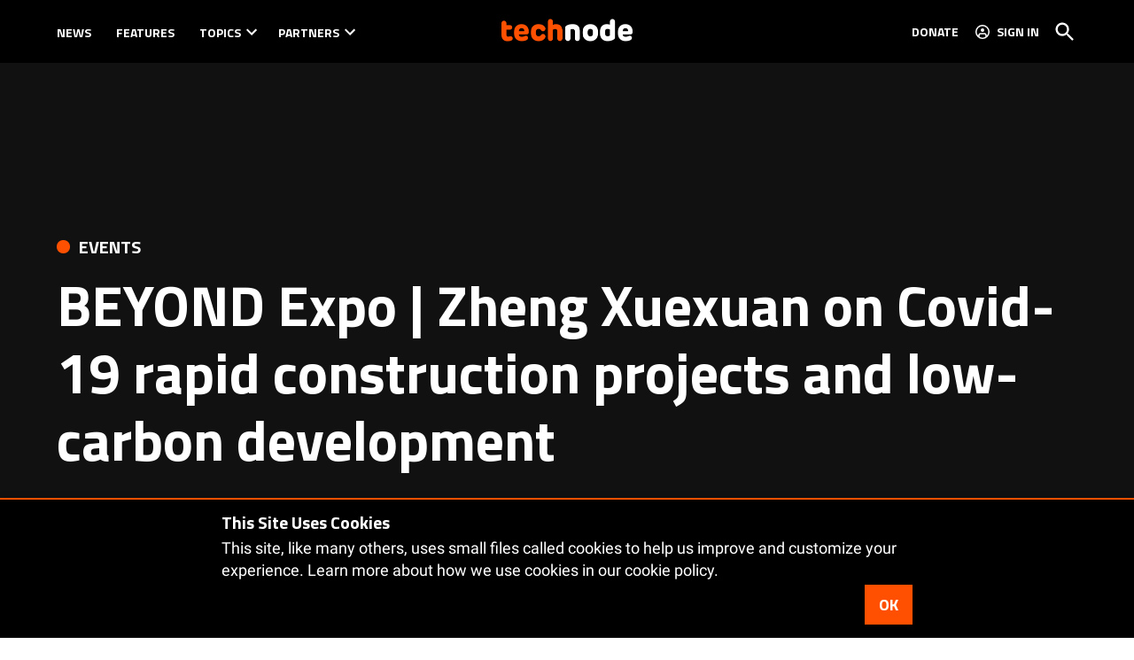

--- FILE ---
content_type: text/html; charset=UTF-8
request_url: https://technode.com/2022/09/22/beyond-expo-zheng-xuexuan-on-covid-19-rapid-construction-projects-and-low-carbon-development/
body_size: 39134
content:
<!doctype html>
<html lang="en-US">
<head>
	<meta charset="UTF-8" />
	<meta name="viewport" content="width=device-width, initial-scale=1" />
	<link rel="profile" href="https://gmpg.org/xfn/11" />
			<script id="wp-gdpr-cookie-notice-script-utils" type="text/javascript">
					( function( exports ) {
			function isGoogleBot() {
				return navigator.userAgent && (
					-1 !== navigator.userAgent.indexOf( 'Googlebot' ) ||
					-1 !== navigator.userAgent.indexOf( 'Speed Insights' ) ||
					-1 !== navigator.userAgent.indexOf( 'Chrome-Lighthouse' )
				);
			}

			function cookiesAccepted( cookieType ) {
				var cookieParts = ( '; ' + document.cookie ).split( '; wp_gdpr_cookie_preferences=' );
				var cookie      = 2 === cookieParts.length ? cookieParts.pop().split( ';' ).shift() : '';

				cookieType = cookieType || 'functional';

				if ( ! cookie.length ) {
					return false;
				}

				try {
					cookie = JSON.parse( decodeURIComponent( cookie ) );
				} catch ( error ) {
					return false;
				}

				if ( ! cookie.last_modified || cookie.last_modified < 1584405698) {
					return false;
				}

				if ( ! cookie[ cookieType ] ) {
					return false;
				}

				return true;
			}

			function onAcceptCookies( callback ) {
				document.addEventListener( 'wpGdprCookieNotice.acceptCookies', function() {
					callback( exports.wpGdprCookieNoticeUtils );
				});
			}

			function isNoticeActive() {
				if ( cookiesAccepted() ) {
					return false;
				}

				if ( isGoogleBot() ) {
					return false;
				}

				return true;
			}

			exports.wpGdprCookieNoticeUtils = {
				cookiesAccepted: cookiesAccepted,
				onAcceptCookies: onAcceptCookies,
				isNoticeActive: isNoticeActive
			};
		})( window );
				</script>
		<meta name='robots' content='index, follow, max-image-preview:large, max-snippet:-1, max-video-preview:-1' />
<link rel='preconnect' href='https://i0.wp.com' >
<script>window._wca = window._wca || [];</script>

	<!-- This site is optimized with the Yoast SEO plugin v26.8 - https://yoast.com/product/yoast-seo-wordpress/ -->
	<title>Zheng Xuexuan on Covid-19 rapid building projects &#183; TechNode</title><link rel="preload" href="https://i0.wp.com/technode.com/wp-content/uploads/2020/03/technode-logo-header.png?fit=295%2C96&amp;ssl=1" as="image" imagesrcset="https://i0.wp.com/technode.com/wp-content/uploads/2020/03/technode-logo-header.png?w=295&amp;ssl=1 295w, https://i0.wp.com/technode.com/wp-content/uploads/2020/03/technode-logo-header.png?fit=295%2C96&amp;ssl=1&amp;w=370 370w, https://i0.wp.com/technode.com/wp-content/uploads/2020/03/technode-logo-header.png?fit=295%2C96&amp;ssl=1&amp;w=400 400w" imagesizes="(max-width: 295px) 100vw, 295px" fetchpriority="high"><link rel="preload" href="https://i0.wp.com/technode.com/wp-content/uploads/2022/09/Zheng_metaverse.jpeg?fit=1648%2C898&amp;ssl=1" as="image" imagesrcset="https://i0.wp.com/technode.com/wp-content/uploads/2022/09/Zheng_metaverse.jpeg?w=1648&amp;ssl=1 1648w, https://i0.wp.com/technode.com/wp-content/uploads/2022/09/Zheng_metaverse.jpeg?resize=300%2C163&amp;ssl=1 300w, https://i0.wp.com/technode.com/wp-content/uploads/2022/09/Zheng_metaverse.jpeg?resize=768%2C418&amp;ssl=1 768w, https://i0.wp.com/technode.com/wp-content/uploads/2022/09/Zheng_metaverse.jpeg?resize=1536%2C837&amp;ssl=1 1536w, https://i0.wp.com/technode.com/wp-content/uploads/2022/09/Zheng_metaverse.jpeg?resize=1200%2C654&amp;ssl=1 1200w, https://i0.wp.com/technode.com/wp-content/uploads/2022/09/Zheng_metaverse.jpeg?resize=1568%2C854&amp;ssl=1 1568w, https://i0.wp.com/technode.com/wp-content/uploads/2022/09/Zheng_metaverse.jpeg?resize=400%2C218&amp;ssl=1 400w, https://i0.wp.com/technode.com/wp-content/uploads/2022/09/Zheng_metaverse.jpeg?resize=1320%2C719&amp;ssl=1 1320w, https://i0.wp.com/technode.com/wp-content/uploads/2022/09/Zheng_metaverse.jpeg?resize=706%2C385&amp;ssl=1 706w, https://i0.wp.com/technode.com/wp-content/uploads/2022/09/Zheng_metaverse.jpeg?fit=1648%2C898&amp;ssl=1&amp;w=370 370w" imagesizes="(max-width: 1648px) 100vw, 1648px" fetchpriority="high"><style id="perfmatters-used-css">:root{--wcm-btn-color:#5c7676;--wcm-btn-hover-color:--wcm-btn-hover-color;}@-webkit-keyframes wcm-spinner{0%{-webkit-transform:rotate(0deg);transform:rotate(0deg);}to{-webkit-transform:rotate(1 turn);transform:rotate(1 turn);}}@keyframes wcm-spinner{0%{-webkit-transform:rotate(0deg);transform:rotate(0deg);}to{-webkit-transform:rotate(1 turn);transform:rotate(1 turn);}}#page{overflow:initial !important;}</style>
	<meta name="description" content="Zheng Xuexuan shared his ideas on the approaches to high-quality innovative development, carbon neutral goals, and more at BEYOND Expo." />
	<link rel="canonical" href="https://technode.com/2022/09/22/beyond-expo-zheng-xuexuan-on-covid-19-rapid-construction-projects-and-low-carbon-development/" />
	<meta property="og:locale" content="en_US" />
	<meta property="og:type" content="article" />
	<meta property="og:title" content="Zheng Xuexuan on Covid-19 rapid building projects &#183; TechNode" />
	<meta property="og:description" content="Zheng Xuexuan shared his ideas on the approaches to high-quality innovative development, carbon neutral goals, and more at BEYOND Expo." />
	<meta property="og:url" content="https://technode.com/2022/09/22/beyond-expo-zheng-xuexuan-on-covid-19-rapid-construction-projects-and-low-carbon-development/" />
	<meta property="og:site_name" content="TechNode" />
	<meta property="article:publisher" content="https://www.facebook.com/technodechina" />
	<meta property="article:published_time" content="2022-09-21T16:30:00+00:00" />
	<meta property="og:image" content="https://i0.wp.com/technode.com/wp-content/uploads/2022/09/Zheng_metaverse.jpeg?fit=1648%2C898&ssl=1" />
	<meta property="og:image:width" content="1648" />
	<meta property="og:image:height" content="898" />
	<meta property="og:image:type" content="image/jpeg" />
	<meta name="author" content="Ward Zhou" />
	<meta name="twitter:card" content="summary_large_image" />
	<meta name="twitter:creator" content="@technodechina" />
	<meta name="twitter:site" content="@technodechina" />
	<meta name="twitter:label1" content="Written by" />
	<meta name="twitter:data1" content="Ward Zhou" />
	<meta name="twitter:label2" content="Est. reading time" />
	<meta name="twitter:data2" content="6 minutes" />
	<script type="application/ld+json" class="yoast-schema-graph">{"@context":"https://schema.org","@graph":[{"@type":"Article","@id":"https://technode.com/2022/09/22/beyond-expo-zheng-xuexuan-on-covid-19-rapid-construction-projects-and-low-carbon-development/#article","isPartOf":{"@id":"https://technode.com/2022/09/22/beyond-expo-zheng-xuexuan-on-covid-19-rapid-construction-projects-and-low-carbon-development/"},"author":[{"@id":"https://technode.com/#/schema/person/0ca6cb84564bf543a7a7598bf4a83f97"}],"headline":"BEYOND Expo | Zheng Xuexuan on Covid-19 rapid construction projects and low-carbon development","datePublished":"2022-09-21T16:30:00+00:00","mainEntityOfPage":{"@id":"https://technode.com/2022/09/22/beyond-expo-zheng-xuexuan-on-covid-19-rapid-construction-projects-and-low-carbon-development/"},"wordCount":1284,"publisher":{"@id":"https://technode.com/#organization"},"image":{"@id":"https://technode.com/2022/09/22/beyond-expo-zheng-xuexuan-on-covid-19-rapid-construction-projects-and-low-carbon-development/#primaryimage"},"thumbnailUrl":"https://i0.wp.com/technode.com/wp-content/uploads/2022/09/Zheng_metaverse.jpeg?fit=1648%2C898&ssl=1","keywords":["BEYOND EXPO","carbon emission"],"articleSection":["Events"],"inLanguage":"en-US"},{"@type":"WebPage","@id":"https://technode.com/2022/09/22/beyond-expo-zheng-xuexuan-on-covid-19-rapid-construction-projects-and-low-carbon-development/","url":"https://technode.com/2022/09/22/beyond-expo-zheng-xuexuan-on-covid-19-rapid-construction-projects-and-low-carbon-development/","name":"Zheng Xuexuan on Covid-19 rapid building projects &#183; TechNode","isPartOf":{"@id":"https://technode.com/#website"},"primaryImageOfPage":{"@id":"https://technode.com/2022/09/22/beyond-expo-zheng-xuexuan-on-covid-19-rapid-construction-projects-and-low-carbon-development/#primaryimage"},"image":{"@id":"https://technode.com/2022/09/22/beyond-expo-zheng-xuexuan-on-covid-19-rapid-construction-projects-and-low-carbon-development/#primaryimage"},"thumbnailUrl":"https://i0.wp.com/technode.com/wp-content/uploads/2022/09/Zheng_metaverse.jpeg?fit=1648%2C898&ssl=1","datePublished":"2022-09-21T16:30:00+00:00","description":"Zheng Xuexuan shared his ideas on the approaches to high-quality innovative development, carbon neutral goals, and more at BEYOND Expo.","inLanguage":"en-US","potentialAction":[{"@type":"ReadAction","target":["https://technode.com/2022/09/22/beyond-expo-zheng-xuexuan-on-covid-19-rapid-construction-projects-and-low-carbon-development/"]}]},{"@type":"ImageObject","inLanguage":"en-US","@id":"https://technode.com/2022/09/22/beyond-expo-zheng-xuexuan-on-covid-19-rapid-construction-projects-and-low-carbon-development/#primaryimage","url":"https://i0.wp.com/technode.com/wp-content/uploads/2022/09/Zheng_metaverse.jpeg?fit=1648%2C898&ssl=1","contentUrl":"https://i0.wp.com/technode.com/wp-content/uploads/2022/09/Zheng_metaverse.jpeg?fit=1648%2C898&ssl=1","width":1648,"height":898,"caption":"Zheng Xuexuan, chairman and president of China State Construction Engineering Corporation, talks at BEYOND Expo 2022."},{"@type":"WebSite","@id":"https://technode.com/#website","url":"https://technode.com/","name":"TechNode","description":"Latest news and trends about tech in China","publisher":{"@id":"https://technode.com/#organization"},"potentialAction":[{"@type":"SearchAction","target":{"@type":"EntryPoint","urlTemplate":"https://technode.com/?s={search_term_string}"},"query-input":{"@type":"PropertyValueSpecification","valueRequired":true,"valueName":"search_term_string"}}],"inLanguage":"en-US"},{"@type":"Organization","@id":"https://technode.com/#organization","name":"TechNode","url":"https://technode.com/","logo":{"@type":"ImageObject","inLanguage":"en-US","@id":"https://technode.com/#/schema/logo/image/","url":"https://i1.wp.com/technode.com/wp-content/uploads/2015/04/technode-logo-en.png?fit=1306%2C200&ssl=1","contentUrl":"https://i1.wp.com/technode.com/wp-content/uploads/2015/04/technode-logo-en.png?fit=1306%2C200&ssl=1","width":1306,"height":200,"caption":"TechNode"},"image":{"@id":"https://technode.com/#/schema/logo/image/"},"sameAs":["https://www.facebook.com/technodechina","https://x.com/technodechina","https://www.linkedin.com/company/technodechina","https://www.youtube.com/c/technodechina"]},{"@type":"Person","@id":"https://technode.com/#/schema/person/0ca6cb84564bf543a7a7598bf4a83f97","name":"Ward Zhou","image":{"@type":"ImageObject","inLanguage":"en-US","@id":"https://technode.com/#/schema/person/image/034ed9391e9d3b201ec44556ae2770b3","url":"https://technode.com/wp-content/uploads/2022/02/2022.02-2-scaled-96x96.jpg","contentUrl":"https://technode.com/wp-content/uploads/2022/02/2022.02-2-scaled-96x96.jpg","caption":"Ward Zhou"},"description":"Ward Zhou is a tech reporter based in Shanghai. He covers stories about industry of digital content, hardware, and anything geek. Reach him via ward.zhou[a]technode.com or Twitter @zhounanyu.","url":"https://technode.com/author/zhou-nanyu/"}]}</script>
	<!-- / Yoast SEO plugin. -->


<link rel='dns-prefetch' href='//stats.wp.com' />
<link rel='dns-prefetch' href='//cdn.parsely.com' />
<link rel='dns-prefetch' href='//www.googletagmanager.com' />

<link rel='dns-prefetch' href='//v0.wordpress.com' />
<link rel='dns-prefetch' href='//jetpack.wordpress.com' />
<link rel='dns-prefetch' href='//s0.wp.com' />
<link rel='dns-prefetch' href='//public-api.wordpress.com' />
<link rel='dns-prefetch' href='//0.gravatar.com' />
<link rel='dns-prefetch' href='//1.gravatar.com' />
<link rel='dns-prefetch' href='//2.gravatar.com' />
<link rel='preconnect' href='//c0.wp.com' />
<link rel='preconnect' href='//i0.wp.com' />
<link rel="alternate" type="application/rss+xml" title="TechNode &raquo; Feed" href="https://technode.com/feed/" />
<link rel="alternate" type="application/rss+xml" title="TechNode &raquo; Comments Feed" href="https://technode.com/comments/feed/" />
<link rel="alternate" title="oEmbed (JSON)" type="application/json+oembed" href="https://technode.com/wp-json/oembed/1.0/embed?url=https%3A%2F%2Ftechnode.com%2F2022%2F09%2F22%2Fbeyond-expo-zheng-xuexuan-on-covid-19-rapid-construction-projects-and-low-carbon-development%2F" />
<link rel="alternate" title="oEmbed (XML)" type="text/xml+oembed" href="https://technode.com/wp-json/oembed/1.0/embed?url=https%3A%2F%2Ftechnode.com%2F2022%2F09%2F22%2Fbeyond-expo-zheng-xuexuan-on-covid-19-rapid-construction-projects-and-low-carbon-development%2F&#038;format=xml" />
<style id='wp-img-auto-sizes-contain-inline-css'>img:is([sizes=auto i],[sizes^="auto," i]){contain-intrinsic-size:3000px 1500px}</style>
<link rel="stylesheet" id="jetpack_related-posts-css" media="all" data-pmdelayedstyle="https://technode.com/wp-content/plugins/jetpack/modules/related-posts/related-posts.css?ver=20240116">
<style id='wp-block-library-inline-css'>:root{--wp-block-synced-color:#7a00df;--wp-block-synced-color--rgb:122,0,223;--wp-bound-block-color:var(--wp-block-synced-color);--wp-editor-canvas-background:#ddd;--wp-admin-theme-color:#007cba;--wp-admin-theme-color--rgb:0,124,186;--wp-admin-theme-color-darker-10:#006ba1;--wp-admin-theme-color-darker-10--rgb:0,107,160.5;--wp-admin-theme-color-darker-20:#005a87;--wp-admin-theme-color-darker-20--rgb:0,90,135;--wp-admin-border-width-focus:2px}@media (min-resolution:192dpi){:root{--wp-admin-border-width-focus:1.5px}}.wp-element-button{cursor:pointer}:root .has-very-light-gray-background-color{background-color:#eee}:root .has-very-dark-gray-background-color{background-color:#313131}:root .has-very-light-gray-color{color:#eee}:root .has-very-dark-gray-color{color:#313131}:root .has-vivid-green-cyan-to-vivid-cyan-blue-gradient-background{background:linear-gradient(135deg,#00d084,#0693e3)}:root .has-purple-crush-gradient-background{background:linear-gradient(135deg,#34e2e4,#4721fb 50%,#ab1dfe)}:root .has-hazy-dawn-gradient-background{background:linear-gradient(135deg,#faaca8,#dad0ec)}:root .has-subdued-olive-gradient-background{background:linear-gradient(135deg,#fafae1,#67a671)}:root .has-atomic-cream-gradient-background{background:linear-gradient(135deg,#fdd79a,#004a59)}:root .has-nightshade-gradient-background{background:linear-gradient(135deg,#330968,#31cdcf)}:root .has-midnight-gradient-background{background:linear-gradient(135deg,#020381,#2874fc)}:root{--wp--preset--font-size--normal:16px;--wp--preset--font-size--huge:42px}.has-regular-font-size{font-size:1em}.has-larger-font-size{font-size:2.625em}.has-normal-font-size{font-size:var(--wp--preset--font-size--normal)}.has-huge-font-size{font-size:var(--wp--preset--font-size--huge)}.has-text-align-center{text-align:center}.has-text-align-left{text-align:left}.has-text-align-right{text-align:right}.has-fit-text{white-space:nowrap!important}#end-resizable-editor-section{display:none}.aligncenter{clear:both}.items-justified-left{justify-content:flex-start}.items-justified-center{justify-content:center}.items-justified-right{justify-content:flex-end}.items-justified-space-between{justify-content:space-between}.screen-reader-text{border:0;clip-path:inset(50%);height:1px;margin:-1px;overflow:hidden;padding:0;position:absolute;width:1px;word-wrap:normal!important}.screen-reader-text:focus{background-color:#ddd;clip-path:none;color:#444;display:block;font-size:1em;height:auto;left:5px;line-height:normal;padding:15px 23px 14px;text-decoration:none;top:5px;width:auto;z-index:100000}html :where(.has-border-color){border-style:solid}html :where([style*=border-top-color]){border-top-style:solid}html :where([style*=border-right-color]){border-right-style:solid}html :where([style*=border-bottom-color]){border-bottom-style:solid}html :where([style*=border-left-color]){border-left-style:solid}html :where([style*=border-width]){border-style:solid}html :where([style*=border-top-width]){border-top-style:solid}html :where([style*=border-right-width]){border-right-style:solid}html :where([style*=border-bottom-width]){border-bottom-style:solid}html :where([style*=border-left-width]){border-left-style:solid}html :where(img[class*=wp-image-]){height:auto;max-width:100%}:where(figure){margin:0 0 1em}html :where(.is-position-sticky){--wp-admin--admin-bar--position-offset:var(--wp-admin--admin-bar--height,0px)}@media screen and (max-width:600px){html :where(.is-position-sticky){--wp-admin--admin-bar--position-offset:0px}}</style><style id='wp-block-heading-inline-css'>h1:where(.wp-block-heading).has-background,h2:where(.wp-block-heading).has-background,h3:where(.wp-block-heading).has-background,h4:where(.wp-block-heading).has-background,h5:where(.wp-block-heading).has-background,h6:where(.wp-block-heading).has-background{padding:1.25em 2.375em}h1.has-text-align-left[style*=writing-mode]:where([style*=vertical-lr]),h1.has-text-align-right[style*=writing-mode]:where([style*=vertical-rl]),h2.has-text-align-left[style*=writing-mode]:where([style*=vertical-lr]),h2.has-text-align-right[style*=writing-mode]:where([style*=vertical-rl]),h3.has-text-align-left[style*=writing-mode]:where([style*=vertical-lr]),h3.has-text-align-right[style*=writing-mode]:where([style*=vertical-rl]),h4.has-text-align-left[style*=writing-mode]:where([style*=vertical-lr]),h4.has-text-align-right[style*=writing-mode]:where([style*=vertical-rl]),h5.has-text-align-left[style*=writing-mode]:where([style*=vertical-lr]),h5.has-text-align-right[style*=writing-mode]:where([style*=vertical-rl]),h6.has-text-align-left[style*=writing-mode]:where([style*=vertical-lr]),h6.has-text-align-right[style*=writing-mode]:where([style*=vertical-rl]){rotate:180deg}</style>
<style id='wp-block-image-inline-css'>.wp-block-image>a,.wp-block-image>figure>a{display:inline-block}.wp-block-image img{box-sizing:border-box;height:auto;max-width:100%;vertical-align:bottom}@media not (prefers-reduced-motion){.wp-block-image img.hide{visibility:hidden}.wp-block-image img.show{animation:show-content-image .4s}}.wp-block-image[style*=border-radius] img,.wp-block-image[style*=border-radius]>a{border-radius:inherit}.wp-block-image.has-custom-border img{box-sizing:border-box}.wp-block-image.aligncenter{text-align:center}.wp-block-image.alignfull>a,.wp-block-image.alignwide>a{width:100%}.wp-block-image.alignfull img,.wp-block-image.alignwide img{height:auto;width:100%}.wp-block-image .aligncenter,.wp-block-image .alignleft,.wp-block-image .alignright,.wp-block-image.aligncenter,.wp-block-image.alignleft,.wp-block-image.alignright{display:table}.wp-block-image .aligncenter>figcaption,.wp-block-image .alignleft>figcaption,.wp-block-image .alignright>figcaption,.wp-block-image.aligncenter>figcaption,.wp-block-image.alignleft>figcaption,.wp-block-image.alignright>figcaption{caption-side:bottom;display:table-caption}.wp-block-image .alignleft{float:left;margin:.5em 1em .5em 0}.wp-block-image .alignright{float:right;margin:.5em 0 .5em 1em}.wp-block-image .aligncenter{margin-left:auto;margin-right:auto}.wp-block-image :where(figcaption){margin-bottom:1em;margin-top:.5em}.wp-block-image.is-style-circle-mask img{border-radius:9999px}@supports ((-webkit-mask-image:none) or (mask-image:none)) or (-webkit-mask-image:none){.wp-block-image.is-style-circle-mask img{border-radius:0;-webkit-mask-image:url('data:image/svg+xml;utf8,<svg viewBox="0 0 100 100" xmlns="http://www.w3.org/2000/svg"><circle cx="50" cy="50" r="50"/></svg>');mask-image:url('data:image/svg+xml;utf8,<svg viewBox="0 0 100 100" xmlns="http://www.w3.org/2000/svg"><circle cx="50" cy="50" r="50"/></svg>');mask-mode:alpha;-webkit-mask-position:center;mask-position:center;-webkit-mask-repeat:no-repeat;mask-repeat:no-repeat;-webkit-mask-size:contain;mask-size:contain}}:root :where(.wp-block-image.is-style-rounded img,.wp-block-image .is-style-rounded img){border-radius:9999px}.wp-block-image figure{margin:0}.wp-lightbox-container{display:flex;flex-direction:column;position:relative}.wp-lightbox-container img{cursor:zoom-in}.wp-lightbox-container img:hover+button{opacity:1}.wp-lightbox-container button{align-items:center;backdrop-filter:blur(16px) saturate(180%);background-color:#5a5a5a40;border:none;border-radius:4px;cursor:zoom-in;display:flex;height:20px;justify-content:center;opacity:0;padding:0;position:absolute;right:16px;text-align:center;top:16px;width:20px;z-index:100}@media not (prefers-reduced-motion){.wp-lightbox-container button{transition:opacity .2s ease}}.wp-lightbox-container button:focus-visible{outline:3px auto #5a5a5a40;outline:3px auto -webkit-focus-ring-color;outline-offset:3px}.wp-lightbox-container button:hover{cursor:pointer;opacity:1}.wp-lightbox-container button:focus{opacity:1}.wp-lightbox-container button:focus,.wp-lightbox-container button:hover,.wp-lightbox-container button:not(:hover):not(:active):not(.has-background){background-color:#5a5a5a40;border:none}.wp-lightbox-overlay{box-sizing:border-box;cursor:zoom-out;height:100vh;left:0;overflow:hidden;position:fixed;top:0;visibility:hidden;width:100%;z-index:100000}.wp-lightbox-overlay .close-button{align-items:center;cursor:pointer;display:flex;justify-content:center;min-height:40px;min-width:40px;padding:0;position:absolute;right:calc(env(safe-area-inset-right) + 16px);top:calc(env(safe-area-inset-top) + 16px);z-index:5000000}.wp-lightbox-overlay .close-button:focus,.wp-lightbox-overlay .close-button:hover,.wp-lightbox-overlay .close-button:not(:hover):not(:active):not(.has-background){background:none;border:none}.wp-lightbox-overlay .lightbox-image-container{height:var(--wp--lightbox-container-height);left:50%;overflow:hidden;position:absolute;top:50%;transform:translate(-50%,-50%);transform-origin:top left;width:var(--wp--lightbox-container-width);z-index:9999999999}.wp-lightbox-overlay .wp-block-image{align-items:center;box-sizing:border-box;display:flex;height:100%;justify-content:center;margin:0;position:relative;transform-origin:0 0;width:100%;z-index:3000000}.wp-lightbox-overlay .wp-block-image img{height:var(--wp--lightbox-image-height);min-height:var(--wp--lightbox-image-height);min-width:var(--wp--lightbox-image-width);width:var(--wp--lightbox-image-width)}.wp-lightbox-overlay .wp-block-image figcaption{display:none}.wp-lightbox-overlay button{background:none;border:none}.wp-lightbox-overlay .scrim{background-color:#fff;height:100%;opacity:.9;position:absolute;width:100%;z-index:2000000}.wp-lightbox-overlay.active{visibility:visible}@media not (prefers-reduced-motion){.wp-lightbox-overlay.active{animation:turn-on-visibility .25s both}.wp-lightbox-overlay.active img{animation:turn-on-visibility .35s both}.wp-lightbox-overlay.show-closing-animation:not(.active){animation:turn-off-visibility .35s both}.wp-lightbox-overlay.show-closing-animation:not(.active) img{animation:turn-off-visibility .25s both}.wp-lightbox-overlay.zoom.active{animation:none;opacity:1;visibility:visible}.wp-lightbox-overlay.zoom.active .lightbox-image-container{animation:lightbox-zoom-in .4s}.wp-lightbox-overlay.zoom.active .lightbox-image-container img{animation:none}.wp-lightbox-overlay.zoom.active .scrim{animation:turn-on-visibility .4s forwards}.wp-lightbox-overlay.zoom.show-closing-animation:not(.active){animation:none}.wp-lightbox-overlay.zoom.show-closing-animation:not(.active) .lightbox-image-container{animation:lightbox-zoom-out .4s}.wp-lightbox-overlay.zoom.show-closing-animation:not(.active) .lightbox-image-container img{animation:none}.wp-lightbox-overlay.zoom.show-closing-animation:not(.active) .scrim{animation:turn-off-visibility .4s forwards}}@keyframes show-content-image{0%{visibility:hidden}99%{visibility:hidden}to{visibility:visible}}@keyframes turn-on-visibility{0%{opacity:0}to{opacity:1}}@keyframes turn-off-visibility{0%{opacity:1;visibility:visible}99%{opacity:0;visibility:visible}to{opacity:0;visibility:hidden}}@keyframes lightbox-zoom-in{0%{transform:translate(calc((-100vw + var(--wp--lightbox-scrollbar-width))/2 + var(--wp--lightbox-initial-left-position)),calc(-50vh + var(--wp--lightbox-initial-top-position))) scale(var(--wp--lightbox-scale))}to{transform:translate(-50%,-50%) scale(1)}}@keyframes lightbox-zoom-out{0%{transform:translate(-50%,-50%) scale(1);visibility:visible}99%{visibility:visible}to{transform:translate(calc((-100vw + var(--wp--lightbox-scrollbar-width))/2 + var(--wp--lightbox-initial-left-position)),calc(-50vh + var(--wp--lightbox-initial-top-position))) scale(var(--wp--lightbox-scale));visibility:hidden}}</style>
<style id='wp-block-image-theme-inline-css'>:root :where(.wp-block-image figcaption){color:#555;font-size:13px;text-align:center}.is-dark-theme :root :where(.wp-block-image figcaption){color:#ffffffa6}.wp-block-image{margin:0 0 1em}</style>
<style id='wp-block-paragraph-inline-css'>.is-small-text{font-size:.875em}.is-regular-text{font-size:1em}.is-large-text{font-size:2.25em}.is-larger-text{font-size:3em}.has-drop-cap:not(:focus):first-letter{float:left;font-size:8.4em;font-style:normal;font-weight:100;line-height:.68;margin:.05em .1em 0 0;text-transform:uppercase}body.rtl .has-drop-cap:not(:focus):first-letter{float:none;margin-left:.1em}p.has-drop-cap.has-background{overflow:hidden}:root :where(p.has-background){padding:1.25em 2.375em}:where(p.has-text-color:not(.has-link-color)) a{color:inherit}p.has-text-align-left[style*="writing-mode:vertical-lr"],p.has-text-align-right[style*="writing-mode:vertical-rl"]{rotate:180deg}</style>
<style id='wp-block-separator-inline-css'>@charset "UTF-8";.wp-block-separator{border:none;border-top:2px solid}:root :where(.wp-block-separator.is-style-dots){height:auto;line-height:1;text-align:center}:root :where(.wp-block-separator.is-style-dots):before{color:currentColor;content:"···";font-family:serif;font-size:1.5em;letter-spacing:2em;padding-left:2em}.wp-block-separator.is-style-dots{background:none!important;border:none!important}</style>
<style id='wp-block-separator-theme-inline-css'>.wp-block-separator.has-css-opacity{opacity:.4}.wp-block-separator{border:none;border-bottom:2px solid;margin-left:auto;margin-right:auto}.wp-block-separator.has-alpha-channel-opacity{opacity:1}.wp-block-separator:not(.is-style-wide):not(.is-style-dots){width:100px}.wp-block-separator.has-background:not(.is-style-dots){border-bottom:none;height:1px}.wp-block-separator.has-background:not(.is-style-wide):not(.is-style-dots){height:2px}</style>
<style id='global-styles-inline-css'>:root{--wp--preset--aspect-ratio--square: 1;--wp--preset--aspect-ratio--4-3: 4/3;--wp--preset--aspect-ratio--3-4: 3/4;--wp--preset--aspect-ratio--3-2: 3/2;--wp--preset--aspect-ratio--2-3: 2/3;--wp--preset--aspect-ratio--16-9: 16/9;--wp--preset--aspect-ratio--9-16: 9/16;--wp--preset--color--black: #000000;--wp--preset--color--cyan-bluish-gray: #abb8c3;--wp--preset--color--white: #FFFFFF;--wp--preset--color--pale-pink: #f78da7;--wp--preset--color--vivid-red: #cf2e2e;--wp--preset--color--luminous-vivid-orange: #ff6900;--wp--preset--color--luminous-vivid-amber: #fcb900;--wp--preset--color--light-green-cyan: #7bdcb5;--wp--preset--color--vivid-green-cyan: #00d084;--wp--preset--color--pale-cyan-blue: #8ed1fc;--wp--preset--color--vivid-cyan-blue: #0693e3;--wp--preset--color--vivid-purple: #9b51e0;--wp--preset--color--primary: #fd5000;--wp--preset--color--primary-variation: #d52800;--wp--preset--color--secondary: #222222;--wp--preset--color--secondary-variation: #000000;--wp--preset--color--dark-gray: #111111;--wp--preset--color--medium-gray: #767676;--wp--preset--color--light-gray: #EEEEEE;--wp--preset--gradient--vivid-cyan-blue-to-vivid-purple: linear-gradient(135deg,rgb(6,147,227) 0%,rgb(155,81,224) 100%);--wp--preset--gradient--light-green-cyan-to-vivid-green-cyan: linear-gradient(135deg,rgb(122,220,180) 0%,rgb(0,208,130) 100%);--wp--preset--gradient--luminous-vivid-amber-to-luminous-vivid-orange: linear-gradient(135deg,rgb(252,185,0) 0%,rgb(255,105,0) 100%);--wp--preset--gradient--luminous-vivid-orange-to-vivid-red: linear-gradient(135deg,rgb(255,105,0) 0%,rgb(207,46,46) 100%);--wp--preset--gradient--very-light-gray-to-cyan-bluish-gray: linear-gradient(135deg,rgb(238,238,238) 0%,rgb(169,184,195) 100%);--wp--preset--gradient--cool-to-warm-spectrum: linear-gradient(135deg,rgb(74,234,220) 0%,rgb(151,120,209) 20%,rgb(207,42,186) 40%,rgb(238,44,130) 60%,rgb(251,105,98) 80%,rgb(254,248,76) 100%);--wp--preset--gradient--blush-light-purple: linear-gradient(135deg,rgb(255,206,236) 0%,rgb(152,150,240) 100%);--wp--preset--gradient--blush-bordeaux: linear-gradient(135deg,rgb(254,205,165) 0%,rgb(254,45,45) 50%,rgb(107,0,62) 100%);--wp--preset--gradient--luminous-dusk: linear-gradient(135deg,rgb(255,203,112) 0%,rgb(199,81,192) 50%,rgb(65,88,208) 100%);--wp--preset--gradient--pale-ocean: linear-gradient(135deg,rgb(255,245,203) 0%,rgb(182,227,212) 50%,rgb(51,167,181) 100%);--wp--preset--gradient--electric-grass: linear-gradient(135deg,rgb(202,248,128) 0%,rgb(113,206,126) 100%);--wp--preset--gradient--midnight: linear-gradient(135deg,rgb(2,3,129) 0%,rgb(40,116,252) 100%);--wp--preset--gradient--grad-1: linear-gradient( 135deg,rgb( 253,80,0) 0%,rgb( 213,40,0) 100% );--wp--preset--gradient--grad-2: linear-gradient( 135deg,rgb( 34,34,34) 0%,rgb( 0,0,0) 100% );--wp--preset--gradient--grad-3: linear-gradient( 135deg,rgb( 17,17,17 ) 0%,rgb( 85,85,85 ) 100% );--wp--preset--gradient--grad-4: linear-gradient( 135deg,rgb( 68,68,68 ) 0%,rgb( 136,136,136 ) 100% );--wp--preset--gradient--grad-5: linear-gradient( 135deg,rgb( 119,119,119 ) 0%,rgb( 221,221,221 ) 100% );--wp--preset--gradient--grad-6: linear-gradient( 135deg,rgb( 221,221,221 ) 0%,rgb( 255,255,255 ) 100% );--wp--preset--font-size--small: 16px;--wp--preset--font-size--medium: 20px;--wp--preset--font-size--large: 36px;--wp--preset--font-size--x-large: 42px;--wp--preset--font-size--normal: 20px;--wp--preset--font-size--huge: 44px;--wp--preset--spacing--20: 0.44rem;--wp--preset--spacing--30: 0.67rem;--wp--preset--spacing--40: 1rem;--wp--preset--spacing--50: 1.5rem;--wp--preset--spacing--60: 2.25rem;--wp--preset--spacing--70: 3.38rem;--wp--preset--spacing--80: 5.06rem;--wp--preset--shadow--natural: 6px 6px 9px rgba(0,0,0,0.2);--wp--preset--shadow--deep: 12px 12px 50px rgba(0,0,0,0.4);--wp--preset--shadow--sharp: 6px 6px 0px rgba(0,0,0,0.2);--wp--preset--shadow--outlined: 6px 6px 0px -3px rgb(255,255,255),6px 6px rgb(0,0,0);--wp--preset--shadow--crisp: 6px 6px 0px rgb(0,0,0);}:where(.is-layout-flex){gap: 0.5em;}:where(.is-layout-grid){gap: 0.5em;}body .is-layout-flex{display: flex;}.is-layout-flex{flex-wrap: wrap;align-items: center;}.is-layout-flex > :is(*,div){margin: 0;}body .is-layout-grid{display: grid;}.is-layout-grid > :is(*,div){margin: 0;}:where(.wp-block-columns.is-layout-flex){gap: 2em;}:where(.wp-block-columns.is-layout-grid){gap: 2em;}:where(.wp-block-post-template.is-layout-flex){gap: 1.25em;}:where(.wp-block-post-template.is-layout-grid){gap: 1.25em;}.has-black-color{color: var(--wp--preset--color--black) !important;}.has-cyan-bluish-gray-color{color: var(--wp--preset--color--cyan-bluish-gray) !important;}.has-white-color{color: var(--wp--preset--color--white) !important;}.has-pale-pink-color{color: var(--wp--preset--color--pale-pink) !important;}.has-vivid-red-color{color: var(--wp--preset--color--vivid-red) !important;}.has-luminous-vivid-orange-color{color: var(--wp--preset--color--luminous-vivid-orange) !important;}.has-luminous-vivid-amber-color{color: var(--wp--preset--color--luminous-vivid-amber) !important;}.has-light-green-cyan-color{color: var(--wp--preset--color--light-green-cyan) !important;}.has-vivid-green-cyan-color{color: var(--wp--preset--color--vivid-green-cyan) !important;}.has-pale-cyan-blue-color{color: var(--wp--preset--color--pale-cyan-blue) !important;}.has-vivid-cyan-blue-color{color: var(--wp--preset--color--vivid-cyan-blue) !important;}.has-vivid-purple-color{color: var(--wp--preset--color--vivid-purple) !important;}.has-black-background-color{background-color: var(--wp--preset--color--black) !important;}.has-cyan-bluish-gray-background-color{background-color: var(--wp--preset--color--cyan-bluish-gray) !important;}.has-white-background-color{background-color: var(--wp--preset--color--white) !important;}.has-pale-pink-background-color{background-color: var(--wp--preset--color--pale-pink) !important;}.has-vivid-red-background-color{background-color: var(--wp--preset--color--vivid-red) !important;}.has-luminous-vivid-orange-background-color{background-color: var(--wp--preset--color--luminous-vivid-orange) !important;}.has-luminous-vivid-amber-background-color{background-color: var(--wp--preset--color--luminous-vivid-amber) !important;}.has-light-green-cyan-background-color{background-color: var(--wp--preset--color--light-green-cyan) !important;}.has-vivid-green-cyan-background-color{background-color: var(--wp--preset--color--vivid-green-cyan) !important;}.has-pale-cyan-blue-background-color{background-color: var(--wp--preset--color--pale-cyan-blue) !important;}.has-vivid-cyan-blue-background-color{background-color: var(--wp--preset--color--vivid-cyan-blue) !important;}.has-vivid-purple-background-color{background-color: var(--wp--preset--color--vivid-purple) !important;}.has-black-border-color{border-color: var(--wp--preset--color--black) !important;}.has-cyan-bluish-gray-border-color{border-color: var(--wp--preset--color--cyan-bluish-gray) !important;}.has-white-border-color{border-color: var(--wp--preset--color--white) !important;}.has-pale-pink-border-color{border-color: var(--wp--preset--color--pale-pink) !important;}.has-vivid-red-border-color{border-color: var(--wp--preset--color--vivid-red) !important;}.has-luminous-vivid-orange-border-color{border-color: var(--wp--preset--color--luminous-vivid-orange) !important;}.has-luminous-vivid-amber-border-color{border-color: var(--wp--preset--color--luminous-vivid-amber) !important;}.has-light-green-cyan-border-color{border-color: var(--wp--preset--color--light-green-cyan) !important;}.has-vivid-green-cyan-border-color{border-color: var(--wp--preset--color--vivid-green-cyan) !important;}.has-pale-cyan-blue-border-color{border-color: var(--wp--preset--color--pale-cyan-blue) !important;}.has-vivid-cyan-blue-border-color{border-color: var(--wp--preset--color--vivid-cyan-blue) !important;}.has-vivid-purple-border-color{border-color: var(--wp--preset--color--vivid-purple) !important;}.has-vivid-cyan-blue-to-vivid-purple-gradient-background{background: var(--wp--preset--gradient--vivid-cyan-blue-to-vivid-purple) !important;}.has-light-green-cyan-to-vivid-green-cyan-gradient-background{background: var(--wp--preset--gradient--light-green-cyan-to-vivid-green-cyan) !important;}.has-luminous-vivid-amber-to-luminous-vivid-orange-gradient-background{background: var(--wp--preset--gradient--luminous-vivid-amber-to-luminous-vivid-orange) !important;}.has-luminous-vivid-orange-to-vivid-red-gradient-background{background: var(--wp--preset--gradient--luminous-vivid-orange-to-vivid-red) !important;}.has-very-light-gray-to-cyan-bluish-gray-gradient-background{background: var(--wp--preset--gradient--very-light-gray-to-cyan-bluish-gray) !important;}.has-cool-to-warm-spectrum-gradient-background{background: var(--wp--preset--gradient--cool-to-warm-spectrum) !important;}.has-blush-light-purple-gradient-background{background: var(--wp--preset--gradient--blush-light-purple) !important;}.has-blush-bordeaux-gradient-background{background: var(--wp--preset--gradient--blush-bordeaux) !important;}.has-luminous-dusk-gradient-background{background: var(--wp--preset--gradient--luminous-dusk) !important;}.has-pale-ocean-gradient-background{background: var(--wp--preset--gradient--pale-ocean) !important;}.has-electric-grass-gradient-background{background: var(--wp--preset--gradient--electric-grass) !important;}.has-midnight-gradient-background{background: var(--wp--preset--gradient--midnight) !important;}.has-small-font-size{font-size: var(--wp--preset--font-size--small) !important;}.has-medium-font-size{font-size: var(--wp--preset--font-size--medium) !important;}.has-large-font-size{font-size: var(--wp--preset--font-size--large) !important;}.has-x-large-font-size{font-size: var(--wp--preset--font-size--x-large) !important;}</style>

<style id='classic-theme-styles-inline-css'>.wp-block-button__link{color:#fff;background-color:#32373c;border-radius:9999px;box-shadow:none;text-decoration:none;padding:calc(.667em + 2px) calc(1.333em + 2px);font-size:1.125em}.wp-block-file__button{background:#32373c;color:#fff;text-decoration:none}</style>
<link rel="stylesheet" id="newspack-ads-media-kit-frontend-css" media="all" data-pmdelayedstyle="https://technode.com/wp-content/plugins/newspack-ads/dist/media-kit-frontend.css?ver=1768843529">
<link rel="stylesheet" id="newspack-ads-frontend-css" media="all" data-pmdelayedstyle="https://technode.com/wp-content/plugins/newspack-ads/includes/../dist/frontend.css?ver=33bf52d469a9bc142086">
<link rel='stylesheet' id='newspack-blocks-block-styles-stylesheet-css' href='https://technode.com/wp-content/plugins/newspack-blocks/dist/block_styles.css?ver=4.23.0' media='all' />
<link rel="stylesheet" id="foundation-events-styles-css" media="all" data-pmdelayedstyle="https://technode.com/wp-content/plugins/newspack-manager/includes/foundation/events/styles.css?ver=1768843557">
<link rel="stylesheet" id="foundation-locations-styles-css" media="all" data-pmdelayedstyle="https://technode.com/wp-content/plugins/newspack-manager/includes/foundation/locations/styles.css?ver=1768843557">
<link rel="stylesheet" id="foundation-movies-styles-css" media="all" data-pmdelayedstyle="https://technode.com/wp-content/plugins/newspack-manager/includes/foundation/movies/styles.css?ver=1768843557">
<link rel='stylesheet' id='newspack-newsletters-subscriptions-css' href='https://technode.com/wp-content/plugins/newspack-newsletters/includes/../dist/subscriptions.css?ver=1768843526' media='all' />
<link rel='stylesheet' id='wp-components-css' href='https://c0.wp.com/c/6.9/wp-includes/css/dist/components/style.min.css' media='all' />
<link rel='stylesheet' id='newspack-commons-css' href='https://technode.com/wp-content/plugins/newspack-plugin/dist/commons.css?ver=6.29.2' media='all' />
<link rel='stylesheet' id='newspack-reader-auth-css' href='https://technode.com/wp-content/plugins/newspack-plugin/dist/reader-auth.css?ver=6.29.2' media='all' />
<link rel='stylesheet' id='newspack-recaptcha-css' href='https://technode.com/wp-content/plugins/newspack-plugin/dist/other-scripts/recaptcha.css?ver=6.29.2' media='all' />
<link rel='stylesheet' id='newspack-reader-registration-block-css' href='https://technode.com/wp-content/plugins/newspack-plugin/dist/reader-registration-block.css?ver=6.29.2' media='all' />
<link rel='stylesheet' id='newspack-corrections-single-css' href='https://technode.com/wp-content/plugins/newspack-plugin/dist/other-scripts/corrections.css?ver=6.29.2' media='all' />
<link rel='stylesheet' id='newspack-content_gate-block-patterns-css' href='https://technode.com/wp-content/plugins/newspack-plugin/dist/content-gate-block-patterns.css?ver=6.29.2' media='all' />
<link rel='stylesheet' id='newspack-ui-css' href='https://technode.com/wp-content/plugins/newspack-plugin/dist/newspack-ui.css?ver=6.29.2' media='all' />
<link rel='stylesheet' id='newspack-popups-view-css' href='https://technode.com/wp-content/plugins/newspack-popups/includes/../dist/view.css?ver=1768843498' media='all' />
<link rel="stylesheet" id="jetpack-instant-search-css" media="all" data-pmdelayedstyle="https://technode.com/wp-content/plugins/jetpack/jetpack_vendor/automattic/jetpack-search/build/instant-search/jp-search.chunk-main-payload.css?minify=false&#038;ver=75be4b99af5da8e881da">
<link rel="stylesheet" id="wc-memberships-frontend-css" media="all" data-pmdelayedstyle="https://technode.com/wp-content/plugins/woocommerce-memberships/assets/css/frontend/wc-memberships-frontend.min.css?ver=1.27.4">
<link rel='stylesheet' id='newspack-style-css' href='https://technode.com/wp-content/themes/newspack-scott/style.css?ver=2.17.0' media='all' />
<link rel='stylesheet' id='newspack-print-style-css' href='https://technode.com/wp-content/themes/newspack-theme/styles/print.css?ver=2.17.0' media='print' />
<link rel='stylesheet' id='newspack-font-import-css' href='https://technode.com/wp-content/cache/perfmatters/technode.com/fonts/d69f752233d7.google-fonts.min.css' media='all' />
<link rel='stylesheet' id='newspack-font-alternative-import-css' href='https://technode.com/wp-content/cache/perfmatters/technode.com/fonts/57494854ccb4.google-fonts.min.css' media='all' />
<link rel="stylesheet" id="enr-frontend-css" media="all" data-pmdelayedstyle="https://technode.com/wp-content/plugins/enhancer-for-woocommerce-subscriptions/assets/css/frontend.css?ver=3.4">
<link rel="stylesheet" id="woocommerce-nyp-css" media="all" data-pmdelayedstyle="https://technode.com/wp-content/plugins/woocommerce-name-your-price/assets/css/frontend/name-your-price.min.css?ver=3.7.0">
<link rel='stylesheet' id='sharedaddy-css' href='https://technode.com/wp-content/plugins/jetpack/modules/sharedaddy/sharing.css?ver=15.5-a.3' media='all' />
<link rel='stylesheet' id='social-logos-css' href='https://technode.com/wp-content/plugins/jetpack/_inc/social-logos/social-logos.min.css?ver=15.5-a.3' media='all' />
<script id="jetpack_related-posts-js-extra" type="pmdelayedscript" data-cfasync="false" data-no-optimize="1" data-no-defer="1" data-no-minify="1">
var related_posts_js_options = {"post_heading":"h4"};
//# sourceURL=jetpack_related-posts-js-extra
</script>
<script src="https://technode.com/wp-content/plugins/jetpack/_inc/build/related-posts/related-posts.min.js?ver=20240116" id="jetpack_related-posts-js" type="pmdelayedscript" data-cfasync="false" data-no-optimize="1" data-no-defer="1" data-no-minify="1"></script>
<script src="https://www.google.com/recaptcha/api.js?render=6Lf82cUhAAAAAAYnqjvzstnKscR5rrrCFloED7XR" id="newspack-recaptcha-api-js" type="pmdelayedscript" data-cfasync="false" data-no-optimize="1" data-no-defer="1" data-no-minify="1"></script>
<script src="https://c0.wp.com/c/6.9/wp-includes/js/jquery/jquery.min.js" id="jquery-core-js"></script>
<script src="https://c0.wp.com/c/6.9/wp-includes/js/jquery/jquery-migrate.min.js" id="jquery-migrate-js"></script>
<script src="https://stats.wp.com/s-202604.js" id="woocommerce-analytics-js" defer data-wp-strategy="defer" type="pmdelayedscript" data-cfasync="false" data-no-optimize="1" data-no-defer="1" data-no-minify="1"></script>
<script id="enr-frontend-js-extra">
var enr_frontend_params = {"ajax_url":"https://technode.com/wp-admin/admin-ajax.php","is_switch_request":"","subscribe_now_nonce":"0893673553","subscribe_now_button_text":"Donate","single_add_to_cart_text":"Add to cart","hide_variable_limited_notice":""};
//# sourceURL=enr-frontend-js-extra
</script>
<script src="https://technode.com/wp-content/plugins/enhancer-for-woocommerce-subscriptions/assets/js/frontend.js?ver=3.4" id="enr-frontend-js" defer></script>

<!-- Google tag (gtag.js) snippet added by Site Kit -->
<!-- Google Analytics snippet added by Site Kit -->
<script src="https://www.googletagmanager.com/gtag/js?id=G-JRL1WK0ZCL" id="google_gtagjs-js" async type="pmdelayedscript" data-cfasync="false" data-no-optimize="1" data-no-defer="1" data-no-minify="1"></script>
<script id="google_gtagjs-js-after" type="pmdelayedscript" data-cfasync="false" data-no-optimize="1" data-no-defer="1" data-no-minify="1">
window.dataLayer = window.dataLayer || [];function gtag(){dataLayer.push(arguments);}
gtag("set","linker",{"domains":["technode.com"]});
gtag("js", new Date());
gtag("set", "developer_id.dZTNiMT", true);
gtag("config", "G-JRL1WK0ZCL", {"transport_type":"beacon"});
//# sourceURL=google_gtagjs-js-after
</script>
<link rel="https://api.w.org/" href="https://technode.com/wp-json/" /><link rel="alternate" title="JSON" type="application/json" href="https://technode.com/wp-json/wp/v2/posts/171757" /><link rel="EditURI" type="application/rsd+xml" title="RSD" href="https://technode.com/xmlrpc.php?rsd" />

<link rel='shortlink' href='https://wp.me/p1pyI3-IGh' />
		<!-- Custom Logo: hide header text -->
		<style id="custom-logo-css">.site-title{position: absolute;clip-path: inset(50%);}</style>
		<meta name="generator" content="Site Kit by Google 1.170.0" />			<script data-amp-plus-allowed>
				if ('serviceWorker' in navigator && navigator.serviceWorker.controller) {
					navigator.serviceWorker.controller.postMessage('newspack-reset-request-count');
					navigator.serviceWorker.controller.postMessage('newspack-nonce-d718ebd921');
					navigator.serviceWorker.controller.postMessage('newspack-version-1');
				}
			</script>
				<link rel="manifest" href="https://technode.com/wp-json/wp/v2/web-app-manifest">
					<meta name="theme-color" content="#fff">
								<meta name="apple-mobile-web-app-capable" content="yes">
				<meta name="mobile-web-app-capable" content="yes">

				<link rel="apple-touch-startup-image" href="https://i0.wp.com/technode.com/wp-content/uploads/2020/03/cropped-cropped-technode-icon-2020_512x512-1.png?fit=192%2C192&#038;ssl=1">

				<meta name="apple-mobile-web-app-title" content="TechNode">
		<meta name="application-name" content="TechNode">
			<style>img#wpstats{display:none}</style>
		<script type="application/ld+json" class="wp-parsely-metadata">{"@context":"https:\/\/schema.org","@type":"NewsArticle","headline":"BEYOND Expo | Zheng Xuexuan on Covid-19 rapid construction projects and low-carbon development","url":"http:\/\/technode.com\/2022\/09\/22\/beyond-expo-zheng-xuexuan-on-covid-19-rapid-construction-projects-and-low-carbon-development\/","mainEntityOfPage":{"@type":"WebPage","@id":"http:\/\/technode.com\/2022\/09\/22\/beyond-expo-zheng-xuexuan-on-covid-19-rapid-construction-projects-and-low-carbon-development\/"},"thumbnailUrl":"https:\/\/i0.wp.com\/technode.com\/wp-content\/uploads\/2022\/09\/Zheng_metaverse.jpeg?resize=300%2C300&ssl=1","image":{"@type":"ImageObject","url":"https:\/\/i0.wp.com\/technode.com\/wp-content\/uploads\/2022\/09\/Zheng_metaverse.jpeg?fit=1648%2C898&ssl=1"},"articleSection":"Events","author":[{"@type":"Person","name":"Ward Zhou"}],"creator":["Ward Zhou"],"publisher":{"@type":"Organization","name":"TechNode","logo":""},"keywords":["beyond expo","carbon emission"],"dateCreated":"2022-09-21T16:30:00Z","datePublished":"2022-09-21T16:30:00Z","dateModified":"2022-09-21T16:30:00Z"}</script>
	<style type="text/css" id="custom-theme-colors-scott">.mobile-sidebar .article-section-title::before,.mobile-sidebar .accent-header::before{background-color: #000000;}.h-sb .middle-header-contain{background-color: #000000;}.h-sb .top-header-contain{background-color: #000000;border-bottom-color: #000000;}.h-sb .site-header,.h-sb .site-title,.h-sb .site-title a:link,.h-sb .site-title a:visited,.h-sb .site-description,.h-sb.h-sh .nav1 .main-menu > li,.h-sb.h-sh .nav1 ul.main-menu > li > a,.h-sb.h-sh .nav1 ul.main-menu > li > a:hover,.h-sb .top-header-contain,.h-sb .middle-header-contain{color: white;}</style>
	
	<style type="text/css" id="custom-theme-fonts-scott">.accent-header:not(.widget-title),.article-section-title,.page-title,#secondary .widget-title,.author-bio .accent-header span,#colophon .widget-title,#colophon .widgettitle,#secondary .widgettitle{text-transform: uppercase;}</style>


	<style type="text/css" id="custom-theme-colors">:root{--newspack-theme-color-primary: #fd5000;--newspack-theme-color-primary-variation: #df3200;--newspack-theme-color-secondary: #222222 !important;--newspack-theme-color-secondary-variation: #000000;--newspack-theme-color-primary-darken-5: #f84b00;--newspack-theme-color-primary-darken-10: #f34600;--newspack-theme-color-primary-against-white: dimgray;--newspack-theme-color-secondary-against-white: #222222;--newspack-theme-color-primary-variation-against-white: #df3200;--newspack-theme-color-secondary-variation-against-white: #000000;--newspack-theme-color-against-primary: black;--newspack-theme-color-against-secondary: white;}input[type="checkbox"]::before{background-image: url("data:image/svg+xml,%3Csvg xmlns='http://www.w3.org/2000/svg' viewBox='0 0 24 24' width='24' height='24'%3E%3Cpath d='M16.7 7.1l-6.3 8.5-3.3-2.5-.9 1.2 4.5 3.4L17.9 8z' fill='white'%3E%3C/path%3E%3C/svg%3E");}.mobile-sidebar{background: #000000;}.mobile-sidebar,.mobile-sidebar button:hover,.mobile-sidebar a,.mobile-sidebar a:visited,.mobile-sidebar .nav1 .sub-menu > li > a,.mobile-sidebar .nav1 ul.main-menu > li > a,.mobile-sidebar .nav3 a{color: white;}</style>
		<style type="text/css" id="newspack-theme-colors-variables">:root{--newspack-primary-color: #fd5000;--newspack-secondary-color: #222222;--newspack-cta-color: #dd3333;--newspack-header-color: #000000;--newspack-primary-menu-color:;--newspack-primary-contrast-color: black;--newspack-secondary-contrast-color: white;--newspack-cta-contrast-color: white;--newspack-header-contrast-color: white;--newspack-primary-menu-contrast-color: white;}</style>
	
	<style type="text/css" id="custom-theme-fonts">:root{--newspack-theme-font-heading: "Titillium Web";}:root{--newspack-theme-font-body: "Roboto";}.tags-links span:first-child,.cat-links,.page-title,.highlight-menu .menu-label{text-transform: uppercase;}</style>

		<noscript><style>.woocommerce-product-gallery{opacity: 1 !important;}</style></noscript>
	<script src="https://technode.com/wp-content/plugins/perfmatters/vendor/fastclick/pmfastclick.min.js" defer></script><script>"addEventListener"in document&&document.addEventListener("DOMContentLoaded",function(){FastClick.attach(document.body)},!1);</script><script>function perfmatters_check_cart_fragments(){if(null!==document.getElementById("perfmatters-cart-fragments"))return!1;if(document.cookie.match("(^|;) ?woocommerce_cart_hash=([^;]*)(;|$)")){var e=document.createElement("script");e.id="perfmatters-cart-fragments",e.src="https://technode.com/wp-content/plugins/woocommerce/assets/js/frontend/cart-fragments.min.js",e.async=!0,document.head.appendChild(e)}}perfmatters_check_cart_fragments(),document.addEventListener("click",function(){setTimeout(perfmatters_check_cart_fragments,1e3)});</script><link rel="icon" href="https://technode.com/wp-content/uploads/2020/03/cropped-cropped-technode-icon-2020_512x512-1-32x32.png" sizes="32x32" />
<link rel="icon" href="https://i0.wp.com/technode.com/wp-content/uploads/2020/03/cropped-cropped-technode-icon-2020_512x512-1.png?fit=192%2C192&#038;ssl=1" sizes="192x192" />
<link rel="apple-touch-icon" href="https://i0.wp.com/technode.com/wp-content/uploads/2020/03/cropped-cropped-technode-icon-2020_512x512-1.png?fit=180%2C180&#038;ssl=1" />
<meta name="msapplication-TileImage" content="https://i0.wp.com/technode.com/wp-content/uploads/2020/03/cropped-cropped-technode-icon-2020_512x512-1.png?fit=270%2C270&#038;ssl=1" />
		<script type="pmdelayedscript" data-cfasync="false" data-no-optimize="1" data-no-defer="1" data-no-minify="1">
			( function() {
				// Load GA script if not yet found
				if ( 'undefined' === typeof gtag ) {
					var element = document.createElement( 'script' );
					element.src = 'https://www.googletagmanager.com/gtag/js?id=G-CHZ8LB9C7C';
					element.async = true;
					document.head.appendChild( element );
					window.dataLayer = window.dataLayer || [];
					window.gtag = function() { window.dataLayer.push( arguments ) };
					gtag( 'js', new Date() );
				}
				gtag( 'config', 'G-CHZ8LB9C7C' );
			} )();
		</script>
		<style>.entry .entry-content > .newspack_restrict_content_message_start{height: 10em;margin-top: -10em;width: 100%;position: absolute;background: linear-gradient(180deg,rgba(255,255,255,0) 14%,rgba(255,255,255,1) 76%);}.singular .entry-content{position: relative;}</style>		<style id="wp-custom-css">.site-footer .footer-branding .footer-logo-link img{width: 148px;}.nav1,.nav3{text-transform: uppercase;}.nav3 .menu>li>a{font-weight: 700;}.site-header .nav1 .sub-menu>li>a:hover,.site-header .nav1 .sub-menu>li>a:not(.submenu-expand):hover{background-color: #fd5000;}.entry-content .wpnbha .avatar,.author-bio .avatar,.article-section-title::before,.cat-links::before,.page-title::before{border-radius: 100%;}.wpnbha .post-thumbnail{border-radius: .8em;}.wpnbha .post-thumbnail img,.post-thumbnail .post-thumbnail-inner img,.pagination .nav-links>*{border-radius: .6em;}.newspack-lightbox .newspack-popup{max-width: 400px;}.woocommerce .woocommerce-breadcrumb{display: none;}.woocommerce div.product .related>h2{text-transform: uppercase;}@media only screen and (min-width: 1168px){.home-cover.wpnbha.image-alignbehind .post-has-image,.home-topics .wpnbha.image-alignbehind .post-has-image{min-height: 300px !important;}.home-topics .wpnbha.image-alignbehind .post-has-image{min-height: 226px !important;}.home-videos img.amp-wp-enforced-sizes[layout="intrinsic"]>img,.home-opinion img.amp-wp-enforced-sizes[layout="intrinsic"]>img{object-fit: cover;}.home-videos.wpnbha .post-thumbnail img{height: 326px;}.single-product .entry .entry-title{font-size: 1.4em;}.entry-content a:hover,.widget a:hover{color: #fd5000 !important;}.wpnbha.image-alignleft .post-has-image .post-thumbnail img{transition-duration: 0.3s;}.wpnbha.image-alignleft .post-has-image .post-thumbnail:hover img{opacity: 0.8;}}@media only screen and (max-width: 599px){.site-header .custom-logo-link .custom-logo{width: 128px;}.mobile-menu-toggle{margin-top: -6px;}.wpnbha.ts-2 article .entry-title{font-size: 1em !important;}.wpnbha.image-alignbehind .post-has-image .entry-wrapper{padding-top: 3em !important;}.home-features.wpnbha.ts-3 article .entry-wrapper p,.home-features.wpnbha.ts-3 article .entry-wrapper .cat-links,.home-features.wpnbha.ts-3 article .entry-wrapper .entry-meta .avatar{display: none;}.home-features img.amp-wp-enforced-sizes[layout="intrinsic"]>img,.home-opinion img.amp-wp-enforced-sizes[layout="intrinsic"]>img{object-fit: cover;}.home-features.wpnbha .post-thumbnail img{min-height: 110px;}.home-opinion.wpnbha .post-thumbnail img{max-height: 120px;}}@media (max-width: 599px){.entry .entry-content>.wp-block-group.alignright,.entry .entry-content>.wp-block-group.alignleft{float: none;max-width: 100%;margin-left: 0;margin-right: 0;}.wp-block-group.has-background{padding: 1.5em;}}.newspack-popup div.wpbnbd.tiered .wp-block-newspack-blocks-donate__tiers input[type="radio"]:checked + .tier-select-label{background-color: #757575;color: white;}.logged-in.page-template-single-wide.woocommerce-account .woocommerce-MyAccount-navigation ul li.is-active a{color: white;}</style>
				<style id="wp-gdpr-cookie-notice-stylesheet" type="text/css">.wp-gdpr-cookie-notice-wrap{position: fixed;right: 0;left: 0;bottom: 0;z-index: 9999999999;}.wp-gdpr-cookie-notice{position: relative;border-width: 2px 0 0;box-shadow: 0 -3px 5px 0 rgba(0,0,0,0.1);}.wp-gdpr-cookie-notice-wrap{background-color: rgba(0,0,0,0.65);}.wp-gdpr-cookie-notice{padding: 0.75rem 1rem;font-size: 90%;line-height: 1.4;color: #ffffff;background-color: #000000;border-color: #fe5000;border-style: solid;}.wp-gdpr-cookie-notice-inner{display: block;margin: 0 auto;max-width: 780px;}.wp-gdpr-cookie-notice a,.wp-gdpr-cookie-notice a:visited{color: #fe5000;}.wp-gdpr-cookie-notice a:hover,.wp-gdpr-cookie-notice a:focus{color: #bf3c00;}.wp-gdpr-cookie-notice-heading,.wp-gdpr-cookie-notice-content{margin-bottom: 0.2rem;}.wp-gdpr-cookie-notice-heading > *{margin: 0;padding: 0;font-size: 110%;}.wp-gdpr-cookie-notice-content > *{margin: 0 0 0.5rem;padding: 0;}.wp-gdpr-cookie-notice-content > *:last-child{margin: 0;}.wp-gdpr-cookie-notice-form{margin: 0;padding: 0;background: transparent;border: 0;box-shadow: none;overflow: visible;}.wp-gdpr-cookie-notice-controls{display: flex;align-items: center;justify-content: flex-end;}.wp-gdpr-cookie-notice-controls > *{margin-right: 0.8rem;}.wp-gdpr-cookie-notice-controls > *:last-child{margin-right: 0;}.wp-gdpr-cookie-notice-toggles{display: block;margin: 0 0.8rem 0 0;padding: 0;border: 0;flex: 1;font-size: 90%;}.wp-gdpr-cookie-notice-toggle{display: block;float: left;margin-right: 0.8rem;}.wp-gdpr-cookie-notice-toggle input[type="checkbox"]{margin-right: 0.2rem;}.wp-gdpr-cookie-notice-toggle:last-child{margin-right: 0;}.wp-gdpr-cookie-notice-button{display: inline-block;padding: 0.6rem 0.8rem;font-size: 100%;color: #ffffff;background-color: #fe5000;border: 0;border-radius: 0;appearance: none;}.wp-gdpr-cookie-notice-button:hover,.wp-gdpr-cookie-notice-button:focus{color: #ffffff;background-color: #bf3c00;}</style>
		<noscript><style>.perfmatters-lazy[data-src]{display:none !important;}</style></noscript><style>.perfmatters-lazy-youtube{position:relative;width:100%;max-width:100%;height:0;padding-bottom:56.23%;overflow:hidden}.perfmatters-lazy-youtube img{position:absolute;top:0;right:0;bottom:0;left:0;display:block;width:100%;max-width:100%;height:auto;margin:auto;border:none;cursor:pointer;transition:.5s all;-webkit-transition:.5s all;-moz-transition:.5s all}.perfmatters-lazy-youtube img:hover{-webkit-filter:brightness(75%)}.perfmatters-lazy-youtube .play{position:absolute;top:50%;left:50%;right:auto;width:68px;height:48px;margin-left:-34px;margin-top:-24px;background:url(https://technode.com/wp-content/plugins/perfmatters/img/youtube.svg) no-repeat;background-position:center;background-size:cover;pointer-events:none;filter:grayscale(1)}.perfmatters-lazy-youtube:hover .play{filter:grayscale(0)}.perfmatters-lazy-youtube iframe{position:absolute;top:0;left:0;width:100%;height:100%;z-index:99}.wp-has-aspect-ratio .wp-block-embed__wrapper{position:relative;}.wp-has-aspect-ratio .perfmatters-lazy-youtube{position:absolute;top:0;right:0;bottom:0;left:0;width:100%;height:100%;padding-bottom:0}</style><link rel="stylesheet" id="wc-stripe-blocks-checkout-style-css" media="all" data-pmdelayedstyle="https://technode.com/wp-content/plugins/woocommerce-gateway-stripe/build/upe-blocks.css?ver=5149cca93b0373758856">
<link rel='stylesheet' id='newspack-newsletters-subscribe-block-css' href='https://technode.com/wp-content/plugins/newspack-newsletters/src/blocks/subscribe/../../../dist/subscribeBlock.css?ver=1768843526' media='all' />
<link rel='stylesheet' id='newspack-blocks-donate-css' href='https://technode.com/wp-content/plugins/newspack-blocks/dist/donate/view.css?ver=4.23.0' media='all' />
<link rel='stylesheet' id='newspack-blocks-modal-css' href='https://technode.com/wp-content/plugins/newspack-blocks/dist/modal.css?ver=4.23.0' media='all' />
<link rel='stylesheet' id='newspack-blocks-donate-frequency-based-css' href='https://technode.com/wp-content/plugins/newspack-blocks/dist/frequencyBased.css?ver=4.23.0' media='all' />
<link rel="stylesheet" id="jetpack-top-posts-widget-css" media="all" data-pmdelayedstyle="https://technode.com/wp-content/plugins/jetpack/modules/widgets/top-posts/style.css?ver=20141013">
</head>

<body class="wp-singular post-template-default single single-post postid-171757 single-format-standard wp-custom-logo wp-embed-responsive wp-theme-newspack-theme wp-child-theme-newspack-scott theme-newspack-theme jps-theme-newspack-scott singular hide-homepage-title hide-site-tagline h-nsub h-sb h-cl h-sh has-tertiary-menu has-sidebar cat-events primary-cat-events has-featured-image single-featured-image-behind has-large-featured-image newspack--font-loading" data-amp-auto-lightbox-disable>
		<div
						class="newspack-popup-container newspack-lightbox newspack-popup hidden newspack-lightbox-placement-center newspack-lightbox-size-small  newspack-lightbox-large-border      "
			role="button"
			tabindex="0"
			id="id_171952"
			data-segments="24356"
			data-frequency="0,3,0,day"
			
						data-delay="2500"
					>

			<div class="newspack-popup-wrapper " data-popup-status="publish" style="background-color:#FFFFFF;color:#000">
				<div class="newspack-popup__content-wrapper" style="">
										<div class="newspack-popup__content">
						
<h2 class="wp-block-heading">Subscribe to the TechNode Briefing Newsletter</h2>



<p>Every Wednesday and Friday, TechNode’s Briefing newsletter delivers a roundup of the most important news in China tech, straight to your inbox.</p>


	<div
		class="wp-block-newspack-newsletters-subscribe newspack-newsletters-subscribe "
		data-success-message="Thank you for signing up!"
			>
					<form id="newspack-subscribe-1" data-newspack-recaptcha="newspack_newsletter_signup">
				<input type="hidden" name="newspack_newsletters_subscribe" value="1" />
							<input
				name="newspack_popup_id"
				type="hidden"
				value="171952"
			/>
											<input type="hidden" name="lists[]" value="c785f26769" />
																<div class="newspack-newsletters-email-input">
										<input
						id="newspack-newsletters-subscribe-block-input-11262-email"
						type="email"
						name="npe"
						autocomplete="email"
						placeholder="Email Address"
						value=""
					/>
										
					<button class="submit-button"type="submit" style="">
						<span class="submit">Sign up</span>
					</button>
				</div>
			</form>
				<div class="newspack-newsletters-subscribe__response">
			<div class="newspack-newsletters-subscribe__icon"></div>
			<div class="newspack-newsletters-subscribe__message">
							</div>
		</div>
	</div>
						</div>
					<button class="newspack-lightbox__close" style="color: #000;" aria-label="Close Pop-up">
						<svg xmlns="http://www.w3.org/2000/svg" width="24" height="24" viewBox="0 0 24 24" role="img" aria-hidden="true" focusable="false">
							<path d="M19 6.41L17.59 5 12 10.59 6.41 5 5 6.41 10.59 12 5 17.59 6.41 19 12 13.41 17.59 19 19 17.59 13.41 12 19 6.41z"/>
						</svg>
					</button>
				</div>
			</div>
												<div style="opacity: 0.3;background-color:#000000;" class="newspack-lightbox-overlay"></div>
									</div>
						<div
						class="newspack-popup-container newspack-lightbox newspack-popup hidden newspack-lightbox-placement-center newspack-lightbox-size-small  newspack-lightbox-large-border      "
			role="button"
			tabindex="0"
			id="id_171450"
			data-segments="24353"
			data-frequency="0,3,0,day"
			
						data-delay="2500"
					>

			<div class="newspack-popup-wrapper " data-popup-status="publish" style="background-color:#FFFFFF;color:#000">
				<div class="newspack-popup__content-wrapper" style="">
										<div class="newspack-popup__content">
							<div class="newspack-registration newspack-ui ">
					<form id="newspack-register-2" data-newspack-recaptcha="newspack_register">
									<div class="newspack-registration__header">
						<h3 class="newspack-registration__title">Subscribe to TechNode Briefing Newsletter</h3>
					</div>
													<p class="newspack-registration__description">Every Wednesday and Friday, TechNode’s Briefing newsletter delivers a roundup of the most important news in China tech, straight to your inbox.</p>
								<input type="hidden" name="newspack_reader_registration" value="newspack_reader_registration" />
				<div class="newspack-registration__form-content">
							<input
				name="newspack_popup_id"
				type="hidden"
				value="171450"
			/>
														<input
															type="hidden"
								name="lists[]"
								value="c785f26769"
							/>
												<div class="newspack-registration__main">
						<div>
									<div class="newspack-ui">
			<button type="button" class="newspack-ui__button newspack-ui__button--wide newspack-ui__button--secondary newspack-ui__button--google-oauth">
				<svg xmlns="http://www.w3.org/2000/svg" width="20" height="20" viewBox="0 0 20 20" aria-hidden="true">
				<path fill-rule="evenodd" d="M19.6 10.227C19.6 9.51801 19.536 8.83701 19.418 8.18201H10V12.05H15.382C15.2706 12.6619 15.0363 13.2448 14.6932 13.7635C14.3501 14.2822 13.9054 14.726 13.386 15.068V17.578H16.618C18.509 15.836 19.6 13.273 19.6 10.228V10.227Z" fill="#4285F4" />
				<path fill-rule="evenodd" d="M9.99996 20C12.7 20 14.964 19.105 16.618 17.577L13.386 15.068C12.491 15.668 11.346 16.023 9.99996 16.023C7.39496 16.023 5.18996 14.263 4.40496 11.9H1.06396V14.49C1.89597 16.1468 3.17234 17.5395 4.7504 18.5126C6.32846 19.4856 8.14603 20.0006 9.99996 20Z" fill="#34A853" />
				<path fill-rule="evenodd" d="M4.405 11.9C4.205 11.3 4.091 10.66 4.091 10C4.091 9.34001 4.205 8.70001 4.405 8.10001V5.51001H1.064C0.364015 6.90321 -0.000359433 8.44084 2.66054e-07 10C2.66054e-07 11.614 0.386 13.14 1.064 14.49L4.404 11.9H4.405Z" fill="#FBBC05" />
				<path fill-rule="evenodd" d="M9.99996 3.977C11.468 3.977 12.786 4.482 13.823 5.473L16.691 2.605C14.959 0.99 12.695 0 9.99996 0C6.08996 0 2.70996 2.24 1.06396 5.51L4.40396 8.1C5.19196 5.736 7.39596 3.977 9.99996 3.977Z" fill="#EA4335" />
			</svg>				Sign in with Google			</button>
			<div class="newspack-ui__word-divider">
				Or			</div>
		</div>
									<div class="newspack-registration__inputs">
								<input
																	type="email" name="npe" autocomplete="email"
									placeholder="Email Address"
								/>
																<button
																	type="submit"
									class="newspack-ui__button newspack-ui__button--primary"
								>
									<span class="submit">Subscribe</span>
								</button>
							</div>
							<div class="newspack-registration__response newspack-registration--hidden">
															</div>
						</div>
					</div>
				</div>
				<div class="newspack-registration__have-account">
					<a href="https://technode.com/my-account/" data-newspack-reader-account-link class="newspack-ui__button newspack-ui__button--ghost">
						Sign in to an existing account					</a>
				</div>
				<div class="newspack-registration__help-text">
					<p>
													<a href="https://technode.com/privacy-policy/">
							<a href="https://technode.com/privacy-policy/" target="_blank" rel="noreferrer noopener">By signing up, you agree to our privacy policy.</a>												</a>
											</p>
				</div>
			</form>
			<div class="newspack-registration__registration-success newspack-registration--hidden newspack-ui__box newspack-ui__box--success newspack-ui__box--text-center">
				<span class="newspack-ui__icon newspack-ui__icon--success">
					<svg xmlns="http://www.w3.org/2000/svg" width="24" height="24" viewBox="0 0 24 24" aria-hidden="true">
				<path d="M16.5 7.5 10 13.9l-2.5-2.4-1 1 3.5 3.6 7.5-7.6z" />
			</svg>				</span>
				
<div class="wp-block-newspack-reader-registration">
<p class="has-text-align-center">Thank you for registering!</p>
</div>
			</div>
			<div class="newspack-registration__login-success newspack-registration--hidden newspack-ui__box newspack-ui__box--success newspack-ui__box--text-center">
				<span class="newspack-ui__icon newspack-ui__icon--success">
					<svg xmlns="http://www.w3.org/2000/svg" width="24" height="24" viewBox="0 0 24 24" aria-hidden="true">
				<path d="M19.585 11.33L5.08501 4.07999C4.94513 4.01048 4.78703 3.98638 4.63278 4.01105C4.47854 4.03572 4.33585 4.10794 4.22463 4.21762C4.11341 4.3273 4.03921 4.46896 4.01238 4.62285C3.98556 4.77673 4.00746 4.93515 4.07501 5.07599L7.41701 12L4.07501 18.924C4.0071 19.0649 3.98493 19.2235 4.01159 19.3776C4.03826 19.5316 4.11243 19.6736 4.22373 19.7834C4.33503 19.8933 4.47788 19.9656 4.63232 19.9903C4.78675 20.0149 4.94503 19.9907 5.08501 19.921L19.585 12.671C19.7097 12.6087 19.8145 12.513 19.8878 12.3945C19.9611 12.2759 20 12.1393 20 12C20 11.8606 19.9611 11.724 19.8878 11.6055C19.8145 11.487 19.7097 11.3922 19.585 11.33ZM6.38101 17.595L8.72101 12.749H12V11.249H8.72001L6.38201 6.40399L17.573 12L6.38101 17.596V17.595Z" />
			</svg>				</span>
				<p>An account was already registered with this email.<br>Please check your inbox for an authentication link.</p>			</div>
			</div>
						</div>
					<button class="newspack-lightbox__close" style="color: #000;" aria-label="Close Pop-up">
						<svg xmlns="http://www.w3.org/2000/svg" width="24" height="24" viewBox="0 0 24 24" role="img" aria-hidden="true" focusable="false">
							<path d="M19 6.41L17.59 5 12 10.59 6.41 5 5 6.41 10.59 12 5 17.59 6.41 19 12 13.41 17.59 19 19 17.59 13.41 12 19 6.41z"/>
						</svg>
					</button>
				</div>
			</div>
												<div style="opacity: 0.3;background-color:#000000;" class="newspack-lightbox-overlay"></div>
									</div>
						<div
						class="newspack-popup-container newspack-lightbox newspack-popup hidden newspack-lightbox-placement-center newspack-lightbox-size-medium  newspack-lightbox-large-border      "
			role="button"
			tabindex="0"
			id="id_171447"
			data-segments="24351"
			data-frequency="0,3,0,day"
			
						data-delay="2500"
					>

			<div class="newspack-popup-wrapper " data-popup-status="publish" style="background-color:#FFFFFF;color:#000">
				<div class="newspack-popup__content-wrapper" style="">
										<div class="newspack-popup__content">
						
<h2 class="wp-block-heading">Support Us</h2>



<p>Your support helps TechNode continue to provide credible, on-the-ground journalism and industry insights about the Chinese tech industry.</p>



		<div
			class="tiered wp-block-newspack-blocks-donate wpbnbd wpbnbd--frequency-based wpbnbd--platform-wc is-style-alternate wpbnbd-frequencies--3 "
			id="69748ff8014b6"
		>
			<form>
							<input
				name="newspack_popup_id"
				type="hidden"
				value="171447"
			/>
		<input type="hidden" name="_wp_http_referer" value="/2022/09/22/beyond-expo-zheng-xuexuan-on-covid-19-rapid-construction-projects-and-low-carbon-development/" />			<input type='hidden' name='newspack_donate' value='1' />
			<input type='hidden' name='donation_currency' value='USD' />
			<input type='hidden' name='frequency_ids' value='{&quot;year&quot;:169654,&quot;month&quot;:169653,&quot;once&quot;:169655}' />
							<input type='hidden' name='after_success_behavior' value='' />
									<input type='hidden' name='after_success_button_label' value='Continue' />
									<input type='hidden' name='after_success_url' value='' />
								<div class='wp-block-newspack-blocks-donate__options'>
					<div class='wp-block-newspack-blocks-donate__frequencies frequencies'>
													<div role='tablist' class='tab-container'>
													<button
			role='tab'
			type='button'
			aria-controls='tab-panel-once-40912'
			class="wpbnbd__button freq-label"
			data-tab-id="once-40912"
			id="tab-newspack-donate-once-40912"
			aria-selected='false'			>
				One-time		</button>
															<button
			role='tab'
			type='button'
			aria-controls='tab-panel-month-40912'
			class="wpbnbd__button freq-label wpbnbd__button--active"
			data-tab-id="month-40912"
			id="tab-newspack-donate-month-40912"
			aria-selected='true'			>
				Monthly		</button>
															<button
			role='tab'
			type='button'
			aria-controls='tab-panel-year-40912'
			class="wpbnbd__button freq-label"
			data-tab-id="year-40912"
			id="tab-newspack-donate-year-40912"
			aria-selected='false'			>
				Annually		</button>
											</div>
																		<div
								class='wp-block-newspack-blocks-donate__frequency frequency'
								id='tab-panel-once-40912'
								role='tabpanel'
								aria-labelledby='tab-newspack-donate-once-40912'
																>
										<input
			type='radio'
			value='once'
			id='newspack-donate-once-40912'
			name="donation_frequency"
					/>
		<label for='newspack-donate-once-40912'>
			One-time		</label>
										<div class='wp-block-newspack-blocks-donate__tiers tiers'>
																													<div
											class='wp-block-newspack-blocks-donate__tier donation-tier__once'
											data-checkout='{&quot;action_type&quot;:&quot;donation&quot;,&quot;currency&quot;:&quot;USD&quot;,&quot;product_id&quot;:&quot;169655&quot;,&quot;product_type&quot;:&quot;donation&quot;,&quot;referrer&quot;:&quot;2022\/09\/22\/beyond-expo-zheng-xuexuan-on-covid-19-rapid-construction-projects-and-low-carbon-development&quot;,&quot;amount&quot;:60,&quot;price_summary&quot;:&quot;Donate: &#036;20.00&quot;,&quot;summary_template&quot;:&quot;Donate: {{PRICE}}&quot;,&quot;recurrence&quot;:&quot;once&quot;}'
										>
																							<input
													type='radio'
													name='donation_value_once'
													value='60'
													id='newspack-tier-once-40912-0'
																									/>
												<label
													class='tier-select-label tier-label'
													for='newspack-tier-once-40912-0'
												>
													&#036;60												</label>
																					</div>
																													<div
											class='wp-block-newspack-blocks-donate__tier donation-tier__once'
											data-checkout='{&quot;action_type&quot;:&quot;donation&quot;,&quot;currency&quot;:&quot;USD&quot;,&quot;product_id&quot;:&quot;169655&quot;,&quot;product_type&quot;:&quot;donation&quot;,&quot;referrer&quot;:&quot;2022\/09\/22\/beyond-expo-zheng-xuexuan-on-covid-19-rapid-construction-projects-and-low-carbon-development&quot;,&quot;amount&quot;:120,&quot;price_summary&quot;:&quot;Donate: &#036;20.00&quot;,&quot;summary_template&quot;:&quot;Donate: {{PRICE}}&quot;,&quot;recurrence&quot;:&quot;once&quot;}'
										>
																							<input
													type='radio'
													name='donation_value_once'
													value='120'
													id='newspack-tier-once-40912-1'
													 checked='checked'												/>
												<label
													class='tier-select-label tier-label'
													for='newspack-tier-once-40912-1'
												>
													&#036;120												</label>
																					</div>
																													<div
											class='wp-block-newspack-blocks-donate__tier donation-tier__once'
											data-checkout='{&quot;action_type&quot;:&quot;donation&quot;,&quot;currency&quot;:&quot;USD&quot;,&quot;product_id&quot;:&quot;169655&quot;,&quot;product_type&quot;:&quot;donation&quot;,&quot;referrer&quot;:&quot;2022\/09\/22\/beyond-expo-zheng-xuexuan-on-covid-19-rapid-construction-projects-and-low-carbon-development&quot;,&quot;amount&quot;:365,&quot;price_summary&quot;:&quot;Donate: &#036;20.00&quot;,&quot;summary_template&quot;:&quot;Donate: {{PRICE}}&quot;,&quot;recurrence&quot;:&quot;once&quot;}'
										>
																							<input
													type='radio'
													name='donation_value_once'
													value='365'
													id='newspack-tier-once-40912-2'
																									/>
												<label
													class='tier-select-label tier-label'
													for='newspack-tier-once-40912-2'
												>
													&#036;365												</label>
																					</div>
																													<div
											class='wp-block-newspack-blocks-donate__tier donation-tier__once'
											data-checkout='{&quot;action_type&quot;:&quot;donation&quot;,&quot;currency&quot;:&quot;USD&quot;,&quot;product_id&quot;:&quot;169655&quot;,&quot;product_type&quot;:&quot;donation&quot;,&quot;referrer&quot;:&quot;2022\/09\/22\/beyond-expo-zheng-xuexuan-on-covid-19-rapid-construction-projects-and-low-carbon-development&quot;,&quot;amount&quot;:120,&quot;price_summary&quot;:&quot;Donate: &#036;20.00&quot;,&quot;summary_template&quot;:&quot;Donate: {{PRICE}}&quot;,&quot;recurrence&quot;:&quot;once&quot;}'
										>
																							<input
													type='radio'
													class='other-input'
													name='donation_value_once'
													value='other'
													id='newspack-tier-once-40912-other'
												/>
												<label
													class='tier-select-label tier-label'
													for='newspack-tier-once-40912-other'
												>
												Other												</label>
												<label
													class='odl'
													for='newspack-tier-once-40912-other-input'
												>
												Donation amount																								</label>
												<div class='wp-block-newspack-blocks-donate__money-input money-input'>
													<span class='currency'>
													$													</span>
													<input
														type='number'
														min='5'
														name='donation_value_once_other'
														id='newspack-tier-once-40912-other-input'
														step='0.01'
													/>
												</div>
																						</div>
																										</div>
							</div>

													<div
								class='wp-block-newspack-blocks-donate__frequency frequency'
								id='tab-panel-month-40912'
								role='tabpanel'
								aria-labelledby='tab-newspack-donate-month-40912'
																>
										<input
			type='radio'
			value='month'
			id='newspack-donate-month-40912'
			name="donation_frequency"
			 checked='checked'		/>
		<label for='newspack-donate-month-40912'>
			Monthly		</label>
										<div class='wp-block-newspack-blocks-donate__tiers tiers'>
																													<div
											class='wp-block-newspack-blocks-donate__tier donation-tier__month'
											data-checkout='{&quot;action_type&quot;:&quot;donation&quot;,&quot;currency&quot;:&quot;USD&quot;,&quot;product_id&quot;:&quot;169653&quot;,&quot;product_type&quot;:&quot;donation&quot;,&quot;referrer&quot;:&quot;2022\/09\/22\/beyond-expo-zheng-xuexuan-on-covid-19-rapid-construction-projects-and-low-carbon-development&quot;,&quot;amount&quot;:10,&quot;price_summary&quot;:&quot;Donate: &#036;15.00 \/ month&quot;,&quot;summary_template&quot;:&quot;Donate: {{PRICE}} \/ month&quot;,&quot;recurrence&quot;:&quot;month&quot;}'
										>
																							<input
													type='radio'
													name='donation_value_month'
													value='10'
													id='newspack-tier-month-40912-0'
																									/>
												<label
													class='tier-select-label tier-label'
													for='newspack-tier-month-40912-0'
												>
													&#036;10												</label>
																					</div>
																													<div
											class='wp-block-newspack-blocks-donate__tier donation-tier__month'
											data-checkout='{&quot;action_type&quot;:&quot;donation&quot;,&quot;currency&quot;:&quot;USD&quot;,&quot;product_id&quot;:&quot;169653&quot;,&quot;product_type&quot;:&quot;donation&quot;,&quot;referrer&quot;:&quot;2022\/09\/22\/beyond-expo-zheng-xuexuan-on-covid-19-rapid-construction-projects-and-low-carbon-development&quot;,&quot;amount&quot;:20,&quot;price_summary&quot;:&quot;Donate: &#036;15.00 \/ month&quot;,&quot;summary_template&quot;:&quot;Donate: {{PRICE}} \/ month&quot;,&quot;recurrence&quot;:&quot;month&quot;}'
										>
																							<input
													type='radio'
													name='donation_value_month'
													value='20'
													id='newspack-tier-month-40912-1'
													 checked='checked'												/>
												<label
													class='tier-select-label tier-label'
													for='newspack-tier-month-40912-1'
												>
													&#036;20												</label>
																					</div>
																													<div
											class='wp-block-newspack-blocks-donate__tier donation-tier__month'
											data-checkout='{&quot;action_type&quot;:&quot;donation&quot;,&quot;currency&quot;:&quot;USD&quot;,&quot;product_id&quot;:&quot;169653&quot;,&quot;product_type&quot;:&quot;donation&quot;,&quot;referrer&quot;:&quot;2022\/09\/22\/beyond-expo-zheng-xuexuan-on-covid-19-rapid-construction-projects-and-low-carbon-development&quot;,&quot;amount&quot;:30,&quot;price_summary&quot;:&quot;Donate: &#036;15.00 \/ month&quot;,&quot;summary_template&quot;:&quot;Donate: {{PRICE}} \/ month&quot;,&quot;recurrence&quot;:&quot;month&quot;}'
										>
																							<input
													type='radio'
													name='donation_value_month'
													value='30'
													id='newspack-tier-month-40912-2'
																									/>
												<label
													class='tier-select-label tier-label'
													for='newspack-tier-month-40912-2'
												>
													&#036;30												</label>
																					</div>
																													<div
											class='wp-block-newspack-blocks-donate__tier donation-tier__month'
											data-checkout='{&quot;action_type&quot;:&quot;donation&quot;,&quot;currency&quot;:&quot;USD&quot;,&quot;product_id&quot;:&quot;169653&quot;,&quot;product_type&quot;:&quot;donation&quot;,&quot;referrer&quot;:&quot;2022\/09\/22\/beyond-expo-zheng-xuexuan-on-covid-19-rapid-construction-projects-and-low-carbon-development&quot;,&quot;amount&quot;:20,&quot;price_summary&quot;:&quot;Donate: &#036;15.00 \/ month&quot;,&quot;summary_template&quot;:&quot;Donate: {{PRICE}} \/ month&quot;,&quot;recurrence&quot;:&quot;month&quot;}'
										>
																							<input
													type='radio'
													class='other-input'
													name='donation_value_month'
													value='other'
													id='newspack-tier-month-40912-other'
												/>
												<label
													class='tier-select-label tier-label'
													for='newspack-tier-month-40912-other'
												>
												Other												</label>
												<label
													class='odl'
													for='newspack-tier-month-40912-other-input'
												>
												Donation amount												per month												</label>
												<div class='wp-block-newspack-blocks-donate__money-input money-input'>
													<span class='currency'>
													$													</span>
													<input
														type='number'
														min='5'
														name='donation_value_month_other'
														id='newspack-tier-month-40912-other-input'
														step='0.01'
													/>
												</div>
																						</div>
																										</div>
							</div>

													<div
								class='wp-block-newspack-blocks-donate__frequency frequency'
								id='tab-panel-year-40912'
								role='tabpanel'
								aria-labelledby='tab-newspack-donate-year-40912'
																>
										<input
			type='radio'
			value='year'
			id='newspack-donate-year-40912'
			name="donation_frequency"
					/>
		<label for='newspack-donate-year-40912'>
			Annually		</label>
										<div class='wp-block-newspack-blocks-donate__tiers tiers'>
																													<div
											class='wp-block-newspack-blocks-donate__tier donation-tier__year'
											data-checkout='{&quot;action_type&quot;:&quot;donation&quot;,&quot;currency&quot;:&quot;USD&quot;,&quot;product_id&quot;:&quot;169654&quot;,&quot;product_type&quot;:&quot;donation&quot;,&quot;referrer&quot;:&quot;2022\/09\/22\/beyond-expo-zheng-xuexuan-on-covid-19-rapid-construction-projects-and-low-carbon-development&quot;,&quot;amount&quot;:60,&quot;price_summary&quot;:&quot;Donate: &#036;180.00 \/ year&quot;,&quot;summary_template&quot;:&quot;Donate: {{PRICE}} \/ year&quot;,&quot;recurrence&quot;:&quot;year&quot;}'
										>
																							<input
													type='radio'
													name='donation_value_year'
													value='60'
													id='newspack-tier-year-40912-0'
																									/>
												<label
													class='tier-select-label tier-label'
													for='newspack-tier-year-40912-0'
												>
													&#036;60												</label>
																					</div>
																													<div
											class='wp-block-newspack-blocks-donate__tier donation-tier__year'
											data-checkout='{&quot;action_type&quot;:&quot;donation&quot;,&quot;currency&quot;:&quot;USD&quot;,&quot;product_id&quot;:&quot;169654&quot;,&quot;product_type&quot;:&quot;donation&quot;,&quot;referrer&quot;:&quot;2022\/09\/22\/beyond-expo-zheng-xuexuan-on-covid-19-rapid-construction-projects-and-low-carbon-development&quot;,&quot;amount&quot;:120,&quot;price_summary&quot;:&quot;Donate: &#036;180.00 \/ year&quot;,&quot;summary_template&quot;:&quot;Donate: {{PRICE}} \/ year&quot;,&quot;recurrence&quot;:&quot;year&quot;}'
										>
																							<input
													type='radio'
													name='donation_value_year'
													value='120'
													id='newspack-tier-year-40912-1'
													 checked='checked'												/>
												<label
													class='tier-select-label tier-label'
													for='newspack-tier-year-40912-1'
												>
													&#036;120												</label>
																					</div>
																													<div
											class='wp-block-newspack-blocks-donate__tier donation-tier__year'
											data-checkout='{&quot;action_type&quot;:&quot;donation&quot;,&quot;currency&quot;:&quot;USD&quot;,&quot;product_id&quot;:&quot;169654&quot;,&quot;product_type&quot;:&quot;donation&quot;,&quot;referrer&quot;:&quot;2022\/09\/22\/beyond-expo-zheng-xuexuan-on-covid-19-rapid-construction-projects-and-low-carbon-development&quot;,&quot;amount&quot;:365,&quot;price_summary&quot;:&quot;Donate: &#036;180.00 \/ year&quot;,&quot;summary_template&quot;:&quot;Donate: {{PRICE}} \/ year&quot;,&quot;recurrence&quot;:&quot;year&quot;}'
										>
																							<input
													type='radio'
													name='donation_value_year'
													value='365'
													id='newspack-tier-year-40912-2'
																									/>
												<label
													class='tier-select-label tier-label'
													for='newspack-tier-year-40912-2'
												>
													&#036;365												</label>
																					</div>
																													<div
											class='wp-block-newspack-blocks-donate__tier donation-tier__year'
											data-checkout='{&quot;action_type&quot;:&quot;donation&quot;,&quot;currency&quot;:&quot;USD&quot;,&quot;product_id&quot;:&quot;169654&quot;,&quot;product_type&quot;:&quot;donation&quot;,&quot;referrer&quot;:&quot;2022\/09\/22\/beyond-expo-zheng-xuexuan-on-covid-19-rapid-construction-projects-and-low-carbon-development&quot;,&quot;amount&quot;:120,&quot;price_summary&quot;:&quot;Donate: &#036;180.00 \/ year&quot;,&quot;summary_template&quot;:&quot;Donate: {{PRICE}} \/ year&quot;,&quot;recurrence&quot;:&quot;year&quot;}'
										>
																							<input
													type='radio'
													class='other-input'
													name='donation_value_year'
													value='other'
													id='newspack-tier-year-40912-other'
												/>
												<label
													class='tier-select-label tier-label'
													for='newspack-tier-year-40912-other'
												>
												Other												</label>
												<label
													class='odl'
													for='newspack-tier-year-40912-other-input'
												>
												Donation amount												per year												</label>
												<div class='wp-block-newspack-blocks-donate__money-input money-input'>
													<span class='currency'>
													$													</span>
													<input
														type='number'
														min='5'
														name='donation_value_year_other'
														id='newspack-tier-year-40912-other-input'
														step='0.01'
													/>
												</div>
																						</div>
																										</div>
							</div>

											</div>
				</div>
							<p class='wp-block-newspack-blocks-donate__thanks thanks'>
			Your contribution is appreciated.		</p>

		<button type='submit' style="border-color: #dd3333; background-color: #dd3333; color: white;">
			Donate Now		</button>
		
					</form>
		</div>
									</div>
					<button class="newspack-lightbox__close" style="color: #000;" aria-label="Close Pop-up">
						<svg xmlns="http://www.w3.org/2000/svg" width="24" height="24" viewBox="0 0 24 24" role="img" aria-hidden="true" focusable="false">
							<path d="M19 6.41L17.59 5 12 10.59 6.41 5 5 6.41 10.59 12 5 17.59 6.41 19 12 13.41 17.59 19 19 17.59 13.41 12 19 6.41z"/>
						</svg>
					</button>
				</div>
			</div>
												<div style="opacity: 0.3;background-color:#000000;" class="newspack-lightbox-overlay"></div>
									</div>
					<aside id="mobile-sidebar-fallback" class="mobile-sidebar">
		<button class="mobile-menu-toggle">
			<svg class="svg-icon" width="20" height="20" aria-hidden="true" role="img" xmlns="http://www.w3.org/2000/svg" viewBox="0 0 24 24"><path d="M19 6.41L17.59 5 12 10.59 6.41 5 5 6.41 10.59 12 5 17.59 6.41 19 12 13.41 17.59 19 19 17.59 13.41 12z" /><path d="M0 0h24v24H0z" fill="none" /></svg>			Close		</button>

					<nav class="tertiary-menu nav3" aria-label="Tertiary Menu" toolbar-target="tertiary-nav-contain" toolbar="(min-width: 767px)">
				<ul id="menu-tertiary-menu" class="menu"><li id="menu-item-169660" class="menu-item menu-item-type-post_type menu-item-object-page menu-item-169660"><a href="https://technode.com/support-our-publication/">Donate</a></li>
<li class="menu-item"><a class="newspack-reader__account-link" data-labels="{&quot;signedin&quot;:&quot;My Account&quot;,&quot;signedout&quot;:&quot;Sign In&quot;}" href="#" data-newspack-reader-account-link><span class="newspack-reader__account-link__icon"><svg xmlns="http://www.w3.org/2000/svg" width="24" height="24" viewBox="0 0 24 24" fill="none" aria-hidden="true" focusable="false">
				<path fill-rule="evenodd" clip-rule="evenodd" d="M7.25 16.437a6.5 6.5 0 1 1 9.5 0V16A2.75 2.75 0 0 0 14 13.25h-4A2.75 2.75 0 0 0 7.25 16v.437Zm1.5 1.193a6.47 6.47 0 0 0 3.25.87 6.47 6.47 0 0 0 3.25-.87V16c0-.69-.56-1.25-1.25-1.25h-4c-.69 0-1.25.56-1.25 1.25v1.63ZM4 12a8 8 0 1 1 16 0 8 8 0 0 1-16 0Zm10-2a2 2 0 1 1-4 0 2 2 0 0 1 4 0Z" />
			</svg></span><span class="newspack-reader__account-link__label">Sign In</span></a></li></ul>			</nav>
		
<form role="search" method="get" class="search-form" action="https://technode.com/">
	<label for="search-form-1">
		<span class="screen-reader-text">Search for:</span>
	</label>
	<input type="search" id="search-form-1" class="search-field" placeholder="Search &hellip;" value="" name="s" />
	<button type="submit" class="search-submit">
		<svg class="svg-icon" width="28" height="28" aria-hidden="true" role="img" xmlns="http://www.w3.org/2000/svg" viewBox="0 0 24 24"><path d="M15.5 14h-.79l-.28-.27C15.41 12.59 16 11.11 16 9.5 16 5.91 13.09 3 9.5 3S3 5.91 3 9.5 5.91 16 9.5 16c1.61 0 3.09-.59 4.23-1.57l.27.28v.79l5 4.99L20.49 19l-4.99-5zm-6 0C7.01 14 5 11.99 5 9.5S7.01 5 9.5 5 14 7.01 14 9.5 11.99 14 9.5 14z" /><path d="M0 0h24v24H0z" fill="none" /></svg>		<span class="screen-reader-text">
			Search		</span>
	</button>
</form>
		<nav class="main-navigation nav1 dd-menu" aria-label="Top Menu" toolbar-target="site-navigation" toolbar="(min-width: 767px)">
			<ul id="menu-primary-menu" class="main-menu"><li id="menu-item-128767" class="menu-item menu-item-type-taxonomy menu-item-object-post_tag menu-item-128767"><a href="https://technode.com/tag/news/">NEWS</a></li>
<li id="menu-item-128768" class="menu-item menu-item-type-taxonomy menu-item-object-post_tag menu-item-128768"><a href="https://technode.com/tag/features/">FEATURES</a></li>
<li id="menu-item-128757" class="menu-item menu-item-type-custom menu-item-object-custom menu-item-has-children menu-item-128757"><a href="#">TOPICS</a><button aria-expanded="false" class="submenu-expand" [class]="setState128757 ? 'submenu-expand open-dropdown' : 'submenu-expand'" [aria-expanded]="setState128757 ? 'true' : 'false'" on="tap:AMP.setState( { setState128757: !setState128757 } )" aria-haspopup="true" data-toggle-parent-id="toggle-128757">
					<svg class="svg-icon" width="24" height="24" aria-hidden="true" role="img" focusable="false" xmlns="http://www.w3.org/2000/svg" viewBox="0 0 24 24"><path d="M7.41 8.59L12 13.17l4.59-4.58L18 10l-6 6-6-6 1.41-1.41z"></path><path fill="none" d="M0 0h24v24H0V0z"></path></svg>
					<span class="screen-reader-text" [text]="setState128757 ? 'Close dropdown menu' : 'Open dropdown menu'">Open dropdown menu</span>
				</button>
<ul class="sub-menu">
	<li id="menu-item-194994" class="menu-item menu-item-type-taxonomy menu-item-object-post_tag menu-item-194994"><a href="https://technode.com/tag/ces-2026/">CES 2026</a></li>
	<li id="menu-item-173104" class="menu-item menu-item-type-taxonomy menu-item-object-post_tag menu-item-173104"><a href="https://technode.com/tag/beyond-expo/">BEYOND EXPO</a></li>
	<li id="menu-item-177288" class="menu-item menu-item-type-taxonomy menu-item-object-post_tag menu-item-177288"><a href="https://technode.com/tag/ai/">AI</a></li>
	<li id="menu-item-128762" class="menu-item menu-item-type-taxonomy menu-item-object-post_tag menu-item-128762"><a href="https://technode.com/tag/mobility/">Auto and EV</a></li>
	<li id="menu-item-128761" class="menu-item menu-item-type-taxonomy menu-item-object-post_tag menu-item-128761"><a href="https://technode.com/tag/e-commerce-and-new-retail/">E-commerce</a></li>
	<li id="menu-item-128763" class="menu-item menu-item-type-taxonomy menu-item-object-post_tag menu-item-128763"><a href="https://technode.com/tag/content-and-entertainment/">Content</a></li>
	<li id="menu-item-173103" class="menu-item menu-item-type-taxonomy menu-item-object-post_tag menu-item-173103"><a href="https://technode.com/tag/semiconductor/">Semiconductor</a></li>
	<li id="menu-item-173105" class="menu-item menu-item-type-taxonomy menu-item-object-category menu-item-173105"><a href="https://technode.com/category/gadget-review/">Gadget review</a></li>
</ul>
</li>
<li id="menu-item-181898" class="menu-item menu-item-type-custom menu-item-object-custom menu-item-has-children menu-item-181898"><a href="#">PARTNERS</a><button aria-expanded="false" class="submenu-expand" [class]="setState181898 ? 'submenu-expand open-dropdown' : 'submenu-expand'" [aria-expanded]="setState181898 ? 'true' : 'false'" on="tap:AMP.setState( { setState181898: !setState181898 } )" aria-haspopup="true" data-toggle-parent-id="toggle-181898">
					<svg class="svg-icon" width="24" height="24" aria-hidden="true" role="img" focusable="false" xmlns="http://www.w3.org/2000/svg" viewBox="0 0 24 24"><path d="M7.41 8.59L12 13.17l4.59-4.58L18 10l-6 6-6-6 1.41-1.41z"></path><path fill="none" d="M0 0h24v24H0V0z"></path></svg>
					<span class="screen-reader-text" [text]="setState181898 ? 'Close dropdown menu' : 'Open dropdown menu'">Open dropdown menu</span>
				</button>
<ul class="sub-menu">
	<li id="menu-item-193368" class="menu-item menu-item-type-taxonomy menu-item-object-post_tag menu-item-193368"><a href="https://technode.com/tag/beyond-expo/">BEYOND EXPO</a></li>
	<li id="menu-item-193369" class="menu-item menu-item-type-taxonomy menu-item-object-post_tag menu-item-193369"><a href="https://technode.com/tag/xin-summit/">XIN Summit</a></li>
	<li id="menu-item-181899" class="menu-item menu-item-type-taxonomy menu-item-object-post_tag menu-item-181899"><a href="https://technode.com/tag/2023-inclusion-conference-on-the-bund/">2023 INCLUSION-Conference on the Bund</a></li>
</ul>
</li>
</ul>		</nav>
			<nav class="social-navigation" aria-label="Social Links Menu" >
			</nav><!-- .social-navigation -->
	
	</aside>
	<aside id="desktop-sidebar-fallback" class="desktop-sidebar dir-left">
		<button class="desktop-menu-toggle">
			<svg class="svg-icon" width="20" height="20" aria-hidden="true" role="img" xmlns="http://www.w3.org/2000/svg" viewBox="0 0 24 24"><path d="M19 6.41L17.59 5 12 10.59 6.41 5 5 6.41 10.59 12 5 17.59 6.41 19 12 13.41 17.59 19 19 17.59 13.41 12z" /><path d="M0 0h24v24H0z" fill="none" /></svg>			Close		</button>
	</aside>

<div id="page" class="site">
	<a class="skip-link screen-reader-text" href="#main">Skip to content</a>

	
	<header id="masthead" class="site-header hide-header-search" [class]="searchVisible ? 'show-header-search site-header ' : 'hide-header-search site-header'">

					
			<div class="middle-header-contain">
				<div class="wrapper">
					
					
					
						<div class="nav-wrapper desktop-only">
							<div id="site-navigation">
										<nav class="main-navigation nav1 dd-menu" aria-label="Top Menu" toolbar-target="site-navigation" toolbar="(min-width: 767px)">
			<ul id="menu-primary-menu-1" class="main-menu"><li class="menu-item menu-item-type-taxonomy menu-item-object-post_tag menu-item-128767"><a href="https://technode.com/tag/news/">NEWS</a></li>
<li class="menu-item menu-item-type-taxonomy menu-item-object-post_tag menu-item-128768"><a href="https://technode.com/tag/features/">FEATURES</a></li>
<li class="menu-item menu-item-type-custom menu-item-object-custom menu-item-has-children menu-item-128757"><a href="#">TOPICS</a><button aria-expanded="false" class="submenu-expand" [class]="setState128757 ? 'submenu-expand open-dropdown' : 'submenu-expand'" [aria-expanded]="setState128757 ? 'true' : 'false'" on="tap:AMP.setState( { setState128757: !setState128757 } )" aria-haspopup="true" data-toggle-parent-id="toggle-128757">
					<svg class="svg-icon" width="24" height="24" aria-hidden="true" role="img" focusable="false" xmlns="http://www.w3.org/2000/svg" viewBox="0 0 24 24"><path d="M7.41 8.59L12 13.17l4.59-4.58L18 10l-6 6-6-6 1.41-1.41z"></path><path fill="none" d="M0 0h24v24H0V0z"></path></svg>
					<span class="screen-reader-text" [text]="setState128757 ? 'Close dropdown menu' : 'Open dropdown menu'">Open dropdown menu</span>
				</button>
<ul class="sub-menu">
	<li class="menu-item menu-item-type-taxonomy menu-item-object-post_tag menu-item-194994"><a href="https://technode.com/tag/ces-2026/">CES 2026</a></li>
	<li class="menu-item menu-item-type-taxonomy menu-item-object-post_tag menu-item-173104"><a href="https://technode.com/tag/beyond-expo/">BEYOND EXPO</a></li>
	<li class="menu-item menu-item-type-taxonomy menu-item-object-post_tag menu-item-177288"><a href="https://technode.com/tag/ai/">AI</a></li>
	<li class="menu-item menu-item-type-taxonomy menu-item-object-post_tag menu-item-128762"><a href="https://technode.com/tag/mobility/">Auto and EV</a></li>
	<li class="menu-item menu-item-type-taxonomy menu-item-object-post_tag menu-item-128761"><a href="https://technode.com/tag/e-commerce-and-new-retail/">E-commerce</a></li>
	<li class="menu-item menu-item-type-taxonomy menu-item-object-post_tag menu-item-128763"><a href="https://technode.com/tag/content-and-entertainment/">Content</a></li>
	<li class="menu-item menu-item-type-taxonomy menu-item-object-post_tag menu-item-173103"><a href="https://technode.com/tag/semiconductor/">Semiconductor</a></li>
	<li class="menu-item menu-item-type-taxonomy menu-item-object-category menu-item-173105"><a href="https://technode.com/category/gadget-review/">Gadget review</a></li>
</ul>
</li>
<li class="menu-item menu-item-type-custom menu-item-object-custom menu-item-has-children menu-item-181898"><a href="#">PARTNERS</a><button aria-expanded="false" class="submenu-expand" [class]="setState181898 ? 'submenu-expand open-dropdown' : 'submenu-expand'" [aria-expanded]="setState181898 ? 'true' : 'false'" on="tap:AMP.setState( { setState181898: !setState181898 } )" aria-haspopup="true" data-toggle-parent-id="toggle-181898">
					<svg class="svg-icon" width="24" height="24" aria-hidden="true" role="img" focusable="false" xmlns="http://www.w3.org/2000/svg" viewBox="0 0 24 24"><path d="M7.41 8.59L12 13.17l4.59-4.58L18 10l-6 6-6-6 1.41-1.41z"></path><path fill="none" d="M0 0h24v24H0V0z"></path></svg>
					<span class="screen-reader-text" [text]="setState181898 ? 'Close dropdown menu' : 'Open dropdown menu'">Open dropdown menu</span>
				</button>
<ul class="sub-menu">
	<li class="menu-item menu-item-type-taxonomy menu-item-object-post_tag menu-item-193368"><a href="https://technode.com/tag/beyond-expo/">BEYOND EXPO</a></li>
	<li class="menu-item menu-item-type-taxonomy menu-item-object-post_tag menu-item-193369"><a href="https://technode.com/tag/xin-summit/">XIN Summit</a></li>
	<li class="menu-item menu-item-type-taxonomy menu-item-object-post_tag menu-item-181899"><a href="https://technode.com/tag/2023-inclusion-conference-on-the-bund/">2023 INCLUSION-Conference on the Bund</a></li>
</ul>
</li>
</ul>		</nav>
									</div><!-- #site-navigation -->
						</div><!-- .nav-wrapper -->

					
					<div class="site-branding">

	
		<style>.site-header .custom-logo{height: 48px;max-height: 96px;max-width: 295px;width: 148px;}@media (max-width: 781px){.site-header .custom-logo{max-width: 175px;max-height: 57px;}}@media (min-width: 782px){.h-stk:not(.h-sub) .site-header .custom-logo{max-height: 90px;max-width: 278px;}.h-sub .site-header .custom-logo{max-width: 185px;max-height: 60px;}}@media (max-width: 1199px) and (min-width: 782px){.h-stk.h-cl:not(.h-sub) .site-header .custom-logo{max-width: 100%;width: auto;}}</style><a href="https://technode.com/" class="custom-logo-link" rel="home"><img data-perfmatters-preload width="295" height="96" src="https://i0.wp.com/technode.com/wp-content/uploads/2020/03/technode-logo-header.png?fit=295%2C96&amp;ssl=1" class="custom-logo" alt="TechNode" decoding="async" srcset="https://i0.wp.com/technode.com/wp-content/uploads/2020/03/technode-logo-header.png?w=295&amp;ssl=1 295w, https://i0.wp.com/technode.com/wp-content/uploads/2020/03/technode-logo-header.png?fit=295%2C96&amp;ssl=1&amp;w=370 370w, https://i0.wp.com/technode.com/wp-content/uploads/2020/03/technode-logo-header.png?fit=295%2C96&amp;ssl=1&amp;w=400 400w" sizes="(max-width: 295px) 100vw, 295px" fetchpriority="high"></a>
	<div class="site-identity">
		<p class="site-title"><a href="https://technode.com/" rel="home">TechNode</a></p>				<p class="site-description">
					Latest news and trends about tech in China				</p>
			</div><!-- .site-identity -->

</div><!-- .site-branding -->

					

					<div class="nav-wrapper desktop-only">
						<div id="tertiary-nav-contain">
										<nav class="tertiary-menu nav3" aria-label="Tertiary Menu" toolbar-target="tertiary-nav-contain" toolbar="(min-width: 767px)">
				<ul id="menu-tertiary-menu-1" class="menu"><li class="menu-item menu-item-type-post_type menu-item-object-page menu-item-169660"><a href="https://technode.com/support-our-publication/">Donate</a></li>
<li class="menu-item"><a class="newspack-reader__account-link" data-labels="{&quot;signedin&quot;:&quot;My Account&quot;,&quot;signedout&quot;:&quot;Sign In&quot;}" href="#" data-newspack-reader-account-link><span class="newspack-reader__account-link__icon"><svg xmlns="http://www.w3.org/2000/svg" width="24" height="24" viewBox="0 0 24 24" fill="none" aria-hidden="true" focusable="false">
				<path fill-rule="evenodd" clip-rule="evenodd" d="M7.25 16.437a6.5 6.5 0 1 1 9.5 0V16A2.75 2.75 0 0 0 14 13.25h-4A2.75 2.75 0 0 0 7.25 16v.437Zm1.5 1.193a6.47 6.47 0 0 0 3.25.87 6.47 6.47 0 0 0 3.25-.87V16c0-.69-.56-1.25-1.25-1.25h-4c-.69 0-1.25.56-1.25 1.25v1.63ZM4 12a8 8 0 1 1 16 0 8 8 0 0 1-16 0Zm10-2a2 2 0 1 1-4 0 2 2 0 0 1 4 0Z" />
			</svg></span><span class="newspack-reader__account-link__label">Sign In</span></a></li></ul>			</nav>
								</div><!-- #tertiary-nav-contain -->

						
<div class="header-search-contain">
	<button id="search-toggle" on="tap:AMP.setState( { searchVisible: !searchVisible } ), search-form-2.focus" aria-controls="search-menu" [aria-expanded]="searchVisible ? 'true' : 'false'" aria-expanded="false">
		<span class="screen-reader-text" [text]="searchVisible ? 'Close Search' : 'Open Search'">
			Open Search		</span>
		<span class="search-icon"><svg class="svg-icon" width="28" height="28" aria-hidden="true" role="img" xmlns="http://www.w3.org/2000/svg" viewBox="0 0 24 24"><path d="M15.5 14h-.79l-.28-.27C15.41 12.59 16 11.11 16 9.5 16 5.91 13.09 3 9.5 3S3 5.91 3 9.5 5.91 16 9.5 16c1.61 0 3.09-.59 4.23-1.57l.27.28v.79l5 4.99L20.49 19l-4.99-5zm-6 0C7.01 14 5 11.99 5 9.5S7.01 5 9.5 5 14 7.01 14 9.5 11.99 14 9.5 14z" /><path d="M0 0h24v24H0z" fill="none" /></svg></span>
		<span class="close-icon"><svg class="svg-icon" width="28" height="28" aria-hidden="true" role="img" xmlns="http://www.w3.org/2000/svg" viewBox="0 0 24 24"><path d="M19 6.41L17.59 5 12 10.59 6.41 5 5 6.41 10.59 12 5 17.59 6.41 19 12 13.41 17.59 19 19 17.59 13.41 12z" /><path d="M0 0h24v24H0z" fill="none" /></svg></span>
	</button>
	<div id="header-search" [aria-expanded]="searchVisible ? 'true' : 'false'" aria-expanded="false">
		
<form role="search" method="get" class="search-form" action="https://technode.com/">
	<label for="search-form-2">
		<span class="screen-reader-text">Search for:</span>
	</label>
	<input type="search" id="search-form-2" class="search-field" placeholder="Search &hellip;" value="" name="s" />
	<button type="submit" class="search-submit">
		<svg class="svg-icon" width="28" height="28" aria-hidden="true" role="img" xmlns="http://www.w3.org/2000/svg" viewBox="0 0 24 24"><path d="M15.5 14h-.79l-.28-.27C15.41 12.59 16 11.11 16 9.5 16 5.91 13.09 3 9.5 3S3 5.91 3 9.5 5.91 16 9.5 16c1.61 0 3.09-.59 4.23-1.57l.27.28v.79l5 4.99L20.49 19l-4.99-5zm-6 0C7.01 14 5 11.99 5 9.5S7.01 5 9.5 5 14 7.01 14 9.5 11.99 14 9.5 14z" /><path d="M0 0h24v24H0z" fill="none" /></svg>		<span class="screen-reader-text">
			Search		</span>
	</button>
</form>
	</div><!-- #header-search -->
</div><!-- .header-search-contain -->
					</div><!-- .nav-wrapper -->

					
					
					
											<button class="mobile-menu-toggle" on="tap:mobile-sidebar.toggle">
							<svg class="svg-icon" width="20" height="20" aria-hidden="true" role="img" xmlns="http://www.w3.org/2000/svg" viewBox="0 0 24 24"><path d="M0 0h24v24H0z" fill="none" /><path d="M3 18h18v-2H3v2zm0-5h18v-2H3v2zm0-7v2h18V6H3z" /></svg>							<span>Menu</span>
						</button>
					
									<span class="newspack-reader__account-link__mobile">
					<a class="newspack-reader__account-link" data-labels="{&quot;signedin&quot;:&quot;My Account&quot;,&quot;signedout&quot;:&quot;Sign In&quot;}" href="#" data-newspack-reader-account-link><span class="newspack-reader__account-link__icon"><svg xmlns="http://www.w3.org/2000/svg" width="24" height="24" viewBox="0 0 24 24" fill="none" aria-hidden="true" focusable="false">
				<path fill-rule="evenodd" clip-rule="evenodd" d="M7.25 16.437a6.5 6.5 0 1 1 9.5 0V16A2.75 2.75 0 0 0 14 13.25h-4A2.75 2.75 0 0 0 7.25 16v.437Zm1.5 1.193a6.47 6.47 0 0 0 3.25.87 6.47 6.47 0 0 0 3.25-.87V16c0-.69-.56-1.25-1.25-1.25h-4c-.69 0-1.25.56-1.25 1.25v1.63ZM4 12a8 8 0 1 1 16 0 8 8 0 0 1-16 0Zm10-2a2 2 0 1 1-4 0 2 2 0 0 1 4 0Z" />
			</svg></span><span class="newspack-reader__account-link__label">Sign In</span></a>				</span>
				
				</div><!-- .wrapper -->
			</div><!-- .middle-header-contain -->


					
			</header><!-- #masthead -->

	
	
	
	<div id="content" class="site-content">

	<section id="primary" class="content-area category-events tag-beyond-expo tag-carbon-emission">
		<main id="main" class="site-main">

			
	<div class="featured-image-behind">
		
			<figure class="post-thumbnail">

				<img data-perfmatters-preload width="1648" height="898" src="https://i0.wp.com/technode.com/wp-content/uploads/2022/09/Zheng_metaverse.jpeg?fit=1648%2C898&amp;ssl=1" class="attachment-newspack-featured-image-large size-newspack-featured-image-large wp-post-image" alt="Zheng Xuexuan" data-hero-candidate="1" fetchpriority="high" object-fit="cover" decoding="async" srcset="https://i0.wp.com/technode.com/wp-content/uploads/2022/09/Zheng_metaverse.jpeg?w=1648&amp;ssl=1 1648w, https://i0.wp.com/technode.com/wp-content/uploads/2022/09/Zheng_metaverse.jpeg?resize=300%2C163&amp;ssl=1 300w, https://i0.wp.com/technode.com/wp-content/uploads/2022/09/Zheng_metaverse.jpeg?resize=768%2C418&amp;ssl=1 768w, https://i0.wp.com/technode.com/wp-content/uploads/2022/09/Zheng_metaverse.jpeg?resize=1536%2C837&amp;ssl=1 1536w, https://i0.wp.com/technode.com/wp-content/uploads/2022/09/Zheng_metaverse.jpeg?resize=1200%2C654&amp;ssl=1 1200w, https://i0.wp.com/technode.com/wp-content/uploads/2022/09/Zheng_metaverse.jpeg?resize=1568%2C854&amp;ssl=1 1568w, https://i0.wp.com/technode.com/wp-content/uploads/2022/09/Zheng_metaverse.jpeg?resize=400%2C218&amp;ssl=1 400w, https://i0.wp.com/technode.com/wp-content/uploads/2022/09/Zheng_metaverse.jpeg?resize=1320%2C719&amp;ssl=1 1320w, https://i0.wp.com/technode.com/wp-content/uploads/2022/09/Zheng_metaverse.jpeg?resize=706%2C385&amp;ssl=1 706w, https://i0.wp.com/technode.com/wp-content/uploads/2022/09/Zheng_metaverse.jpeg?fit=1648%2C898&amp;ssl=1&amp;w=370 370w" sizes="(max-width: 1648px) 100vw, 1648px">
			</figure><!-- .post-thumbnail -->

				<div class="wrapper">
			<header class="entry-header">
				
	<span class="cat-links"><span class="screen-reader-text">Posted in</span><a href="https://technode.com/category/events/" rel="category tag">Events</a></span>			<h1 class="entry-title ">
			BEYOND Expo | Zheng Xuexuan on Covid-19 rapid construction projects and low-carbon development		</h1>
		
	<div class="entry-subhead">
									<div class="entry-meta">
					<span class="author-avatar"><img alt='Ward&#039;s new pic' src='https://technode.com/wp-content/uploads/2022/02/2022.02-2-scaled-80x80.jpg' srcset='https://technode.com/wp-content/uploads/2022/02/2022.02-2-scaled-160x160.jpg 2x' class='avatar avatar-80 photo' height='80' width='80' /></span>
			<span class="byline">
				<span>by</span>
				<span class="author vcard"><a class="url fn n" href="https://technode.com/author/zhou-nanyu/">Ward Zhou</a></span> 			</span><!-- .byline -->
			<span class="posted-on"><time class="entry-date published updated" datetime="2022-09-22T00:30:00+08:00">Sep 22, 2022</time></span>				</div><!-- .meta-info -->
							<div class="sharedaddy sd-sharing-enabled"><div class="robots-nocontent sd-block sd-social sd-social-icon sd-sharing"><h3 class="sd-title">Share this:</h3><div class="sd-content"><ul><li class="share-twitter"><a rel="nofollow noopener noreferrer"
				data-shared="sharing-twitter-171757"
				class="share-twitter sd-button share-icon no-text"
				href="https://technode.com/2022/09/22/beyond-expo-zheng-xuexuan-on-covid-19-rapid-construction-projects-and-low-carbon-development/?share=twitter"
				target="_blank"
				aria-labelledby="sharing-twitter-171757"
				>
				<span id="sharing-twitter-171757" hidden>Share on X (Opens in new window)</span>
				<span>X</span>
			</a></li><li class="share-facebook"><a rel="nofollow noopener noreferrer"
				data-shared="sharing-facebook-171757"
				class="share-facebook sd-button share-icon no-text"
				href="https://technode.com/2022/09/22/beyond-expo-zheng-xuexuan-on-covid-19-rapid-construction-projects-and-low-carbon-development/?share=facebook"
				target="_blank"
				aria-labelledby="sharing-facebook-171757"
				>
				<span id="sharing-facebook-171757" hidden>Share on Facebook (Opens in new window)</span>
				<span>Facebook</span>
			</a></li><li class="share-end"></li></ul></div></div></div>	</div>
			</header>
		</div><!-- .wrapper -->
	</div><!-- .featured-image-behind -->

				<figcaption><span>Zheng Xuexuan, chairman and president of China State Construction Engineering Corporation, talks at BEYOND Expo 2022. <span class="image-credit"><span class="credit-label-wrapper">Credit:</span> BEYOND Expo</span></span></figcaption>
			

				<div class="main-content">

					

<article id="post-171757" class="post-171757 post type-post status-publish format-standard has-post-thumbnail hentry category-events tag-beyond-expo tag-carbon-emission entry">
	<div class="entry-content">

		
		<aside>			<div
								class="newspack-popup-container newspack-popup hidden  newspack-inline-popup  newspack-lightbox-no-border    "
				role="button"
				tabindex="0"
				style="background-color:#FFFFFF;color:#000"
				id="id_171706"
				data-segments="24353,24356"
				data-frequency="0,0,0,month"
							>
				
<p>Every Wednesday and Friday, TechNode’s Briefing newsletter delivers a roundup of the most important news in China tech, straight to your inbox.</p>


	<div
		class="wp-block-newspack-newsletters-subscribe newspack-newsletters-subscribe "
		data-success-message="Thank you for signing up!"
			>
					<form id="newspack-subscribe-3" data-newspack-recaptcha="newspack_newsletter_signup">
				<input type="hidden" name="newspack_newsletters_subscribe" value="1" />
							<input
				name="newspack_popup_id"
				type="hidden"
				value="171706"
			/>
											<input type="hidden" name="lists[]" value="c785f26769" />
																<div class="newspack-newsletters-email-input">
										<input
						id="newspack-newsletters-subscribe-block-input-33481-email"
						type="email"
						name="npe"
						autocomplete="email"
						placeholder="Email Address"
						value=""
					/>
										
					<button class="submit-button"type="submit" style="">
						<span class="submit">Sign up</span>
					</button>
				</div>
			</form>
				<div class="newspack-newsletters-subscribe__response">
			<div class="newspack-newsletters-subscribe__icon"></div>
			<div class="newspack-newsletters-subscribe__message">
							</div>
		</div>
	</div>
	


<hr class="wp-block-separator has-alpha-channel-opacity"/>
			</div>
		</aside>

<p>On the opening day of <a href="https://beyondexpo.com/">BEYOND Expo 2022</a> on Wednesday, Zheng Xuexuan, chairman and president of China State Construction Engineering Corporation, shared his ideas on the approaches to high-quality innovative development, contributing to China’s carbon neutral goals, and how his firm has demonstrated the benefits of rapid construction in the building of Covid-19 facilities across the country.</p>

<p>The <a href="https://beyondexpo.com/">BEYOND Expo 2022</a> opened online at BEYOND Metaverse on Wednesday. The Expo will have more than 40 talks and panel discussions where leaders and experts across sectors dive deep into the topics of consumer tech, health tech, global investments, sustainability, and Web3.</p>

<figure class="wp-block-image size-full"><img data-recalc-dims="1" decoding="async" width="780" height="435" src="https://i0.wp.com/technode.com/wp-content/uploads/2022/09/Zheng.jpg?resize=780%2C435&#038;ssl=1" alt="Zheng Xuexuan" class="wp-image-171785" srcset="https://i0.wp.com/technode.com/wp-content/uploads/2022/09/Zheng.jpg?w=1900&amp;ssl=1 1900w, https://i0.wp.com/technode.com/wp-content/uploads/2022/09/Zheng.jpg?resize=300%2C167&amp;ssl=1 300w, https://i0.wp.com/technode.com/wp-content/uploads/2022/09/Zheng.jpg?resize=768%2C428&amp;ssl=1 768w, https://i0.wp.com/technode.com/wp-content/uploads/2022/09/Zheng.jpg?resize=1536%2C857&amp;ssl=1 1536w, https://i0.wp.com/technode.com/wp-content/uploads/2022/09/Zheng.jpg?resize=1200%2C669&amp;ssl=1 1200w, https://i0.wp.com/technode.com/wp-content/uploads/2022/09/Zheng.jpg?resize=1568%2C875&amp;ssl=1 1568w, https://i0.wp.com/technode.com/wp-content/uploads/2022/09/Zheng.jpg?resize=400%2C223&amp;ssl=1 400w, https://i0.wp.com/technode.com/wp-content/uploads/2022/09/Zheng.jpg?resize=1320%2C736&amp;ssl=1 1320w, https://i0.wp.com/technode.com/wp-content/uploads/2022/09/Zheng.jpg?resize=706%2C394&amp;ssl=1 706w, https://i0.wp.com/technode.com/wp-content/uploads/2022/09/Zheng.jpg?w=370&amp;ssl=1 370w" sizes="(max-width: 780px) 100vw, 780px" /><figcaption><span class="image-credit"><span class="credit-label-wrapper">Credit:</span> BEYOND Expo</span></figcaption></figure>

<p><strong>Please find below the transcript of the opening day keynote speech from Zheng Xuexuan, Chairman and President of China State Construction Engineering Corporation. The following transcript has been edited for clarity:</strong></p>

<p>Hello, everyone!&nbsp;</p>

<p>BEYOND is one of the largest and most influential international technology fairs in Asia, and it is a great honor for me to be invited to participate in this technology event.</p>

<p>First of all, on behalf of China State Construction Engineering Corporation (CSCEC), I would like to extend warm congratulations on the opening of this expo!</p>

<p>I would like to take this important opportunity to express my sincere appreciation to all the friends from all sectors of society who have cared for, supported, and helped CSCEC for a long time.</p>

<p>Innovation is the primary driving force for development.</p>

<p>Since the 18th CPC National Congress, General Secretary Xi Jinping has placed innovation at the core of China&#8217;s overall development, attached great importance to scientific and technological innovation, and put forward a series of new ideas, new judgments, and new requirements.</p>

<p>CSCEC insists on following the important discussion of scientific and technological innovation put forward by Xi. We have fully implemented the new development concept, thoroughly implemented the strategy of innovation-driven development, accelerated technological innovation in construction, and worked hard to promote high-quality development.</p>

<h2 class="wp-block-heading">Tackling core technologies in the construction field</h2>

<p>Engineering construction is an important activity for human beings to make use of nature, transform nature, and create life.</p>

<p>We always regard advanced construction technology as the foundation of our existence and our business. Persisting in meeting the urgent and long-term needs of the industry, we will push forward key and core technologies and strive to build the strong core competitiveness of enterprises.&nbsp;</p>

<p>We have mastered the world&#8217;s leading construction technologies such as single building translation, large roof sliding, and complex steel structure production and construction. We have successfully developed major construction equipment such as aerial building machines, vertical shield machines and 10,000-ton press, and have taken the lead in breaking through kilometer-level super high-rise construction technology. The domestic three-dimensional engineering image software independently developed by us has been promoted in the market, and the carbon fiber thousand-ton anchor cable system has been successfully applied in bridge engineering construction.</p>

<p>Thanks to these accumulations, we have invested in more than half of the world&#8217;s super tall buildings over 500 meters, more than 90% of the world&#8217;s super tall buildings over 300 meters, three-quarters of key airports and satellite launch bases, one-half of nuclear power plants, and one-third of urban integrated management corridors, ranking the top of ENR global contractors for seven consecutive years.</p>

<h2 class="wp-block-heading">Vigorously developing new building industrialization technologies</h2>

<p>Construction industrialization is an important trend in the development of the construction industry, which is of great significance to the improvement of construction efficiency and construction quality.&nbsp;</p>

<p>We have taken construction industrialization as an important development direction, planned layout in advance, gathered superior resources, and given full play to the leading and exemplary role of central construction enterprises.</p>

<p>We have pursued a new generation of industrial construction technology, including a series of building industrialization technology systems and product systems and Modular Integrated Construction (MiC). The total production capacity of prefabricated building design exceeds 5 million cubic meters per year, and more than 90% of processes can be integrated into factories, truly realizing &#8220;building houses like cars&#8221;.</p>

<p>Prefabricated buildings and rapid construction technology have played a key role in the national fight against the Covid-19 epidemic.</p>

<p>We built the 1,000-bed Huoshenshan Hospital in 10 days and the 1,600-bed Leishenshan Hospital in 12 days and completed the construction task of the Hong Kong Infection Control Center project of North Lantau Hospital, assisted by the Central government in four months, according to permanent construction standards. This year, we have completed the construction of 10 anti-Covid-19 projects in Hong Kong at the fastest pace. For three years in all parts of the country, we accumulated construction of more than 700 anti-epidemic facilities.</p>

<h2 class="wp-block-heading">Firmly developing green and low-carbon construction technology</h2>

<p>At the General Debate of the 75th session of the United Nations General Assembly, General Secretary Xi Jinping announced China&#8217;s goal of achieving a carbon peak by 2030 and carbon neutrality by 2060.</p>

<p>Urban and rural construction is one of the main areas of carbon emissions, and effectively reducing the carbon emissions of the whole industrial chain in the construction field is an important link to achieving the &#8220;double carbon&#8221; goal.&nbsp;</p>

<p>We adhere to the concept of &#8220;ecological priority and green development&#8221;, which is deeply integrated into the whole process of investment, planning, design, construction and operation.</p>

<p>We have led the formulation of more than 10 national and industrial green construction standards, participated in the formulation of a number of policy documents, and developed a series of innovative products such as ultra-low energy consumption and zero-carbon buildings. It has promoted more than 100 green construction technologies in the industry, vigorously promoted the emission reduction and resource utilization of construction wastes, and basically formed a technology research system covering the whole construction process and the application service capability of the whole industrial chain.</p>

<p>In recent years, we have invested in the construction of green and low-carbon buildings represented by Xiongan Citizen Service Center and an ecological new city represented by Xi &#8216;an Happiness Forest Belt. Overseas, in the construction of the Brunei Tamburong Cross-sea Bridge project, the &#8220;non-landing&#8221; construction process was created to solve the problem of environmental protection of local primitive forests, swamps and wetlands.</p>

<h2 class="wp-block-heading">Exploring digital technology in the construction industry</h2>

<p>With the continuous penetration and wide application of a new generation of information technology, the competition rules of the construction industry may change dramatically, and traditional construction enterprises must accelerate on the road to digital.</p>

<p>We adhere to the transformation and development of digital empowerment, strive to build the Internet of the construction industry, and deeply explore the integration and innovation of big data, artificial intelligence, 3D printing and other technologies in the field of construction. We have realized the practical application of building information model (BIM), smart factory MES system and smart site platform, and built the world&#8217;s first digital production line for building curtain walls and the first intelligent manufacturing production line of heavy steel structure.</p>

<p>We have vigorously promoted industrial digitalization, laid out construction industrial robots, smart parking, smart venues and other fields, and cultivated and built an e-commerce platform called &#8220;Cloud-building-network&#8221; with an annual transaction volume of over one trillion yuan, ranking first in the centralized procurement business of similar central enterprises.</p>

<p>Science and technology lead the era, and innovation builds the future.&nbsp;</p>

<p>From this new starting point, we will earnestly learn and make good use of the important achievements of this Expo, focus on frontier areas, increase innovation efforts, strive to provide more high-quality construction products and services to society, strive to expand a broader space for happiness, and contribute to the wisdom of CSCEC for high-quality economic and social development.</p>

<p>To conclude, I wish the expo every success, and I wish you all good health and all the best!</p>

<p>Thank you very much.</p>
<aside>			<div
								class="newspack-popup-container newspack-popup hidden  newspack-inline-popup  newspack-lightbox-no-border    "
				role="button"
				tabindex="0"
				style="background-color:#FFFFFF;color:#000"
				id="id_171451"
				data-segments=""
				data-frequency="0,0,0,month"
							>
				
<hr class="wp-block-separator has-alpha-channel-opacity"/>



<h2 class="wp-block-heading">Support TechNode</h2>



<p>With a small team, TechNode provides timely news and thoughtfully researched articles for worldwide readers interested in learning more about the Chinese tech industry.</p>



		<div
			class="tiered wp-block-newspack-blocks-donate wpbnbd wpbnbd--frequency-based wpbnbd--platform-wc is-style-alternate wpbnbd-frequencies--3 "
			id="69748ff8014b6"
		>
			<form>
							<input
				name="newspack_popup_id"
				type="hidden"
				value="171451"
			/>
		<input type="hidden" name="_wp_http_referer" value="/2022/09/22/beyond-expo-zheng-xuexuan-on-covid-19-rapid-construction-projects-and-low-carbon-development/" />			<input type='hidden' name='newspack_donate' value='1' />
			<input type='hidden' name='donation_currency' value='USD' />
			<input type='hidden' name='frequency_ids' value='{&quot;year&quot;:169654,&quot;month&quot;:169653,&quot;once&quot;:169655}' />
							<input type='hidden' name='after_success_behavior' value='' />
									<input type='hidden' name='after_success_button_label' value='Continue' />
									<input type='hidden' name='after_success_url' value='' />
								<div class='wp-block-newspack-blocks-donate__options'>
					<div class='wp-block-newspack-blocks-donate__frequencies frequencies'>
													<div role='tablist' class='tab-container'>
													<button
			role='tab'
			type='button'
			aria-controls='tab-panel-once-49764'
			class="wpbnbd__button freq-label"
			data-tab-id="once-49764"
			id="tab-newspack-donate-once-49764"
			aria-selected='false'			>
				One-time		</button>
															<button
			role='tab'
			type='button'
			aria-controls='tab-panel-month-49764'
			class="wpbnbd__button freq-label wpbnbd__button--active"
			data-tab-id="month-49764"
			id="tab-newspack-donate-month-49764"
			aria-selected='true'			>
				Monthly		</button>
															<button
			role='tab'
			type='button'
			aria-controls='tab-panel-year-49764'
			class="wpbnbd__button freq-label"
			data-tab-id="year-49764"
			id="tab-newspack-donate-year-49764"
			aria-selected='false'			>
				Annually		</button>
											</div>
																		<div
								class='wp-block-newspack-blocks-donate__frequency frequency'
								id='tab-panel-once-49764'
								role='tabpanel'
								aria-labelledby='tab-newspack-donate-once-49764'
																>
										<input
			type='radio'
			value='once'
			id='newspack-donate-once-49764'
			name="donation_frequency"
					/>
		<label for='newspack-donate-once-49764'>
			One-time		</label>
										<div class='wp-block-newspack-blocks-donate__tiers tiers'>
																													<div
											class='wp-block-newspack-blocks-donate__tier donation-tier__once'
											data-checkout='{&quot;action_type&quot;:&quot;donation&quot;,&quot;currency&quot;:&quot;USD&quot;,&quot;product_id&quot;:&quot;169655&quot;,&quot;product_type&quot;:&quot;donation&quot;,&quot;referrer&quot;:&quot;2022\/09\/22\/beyond-expo-zheng-xuexuan-on-covid-19-rapid-construction-projects-and-low-carbon-development&quot;,&quot;amount&quot;:60,&quot;price_summary&quot;:&quot;Donate: &#036;20.00&quot;,&quot;summary_template&quot;:&quot;Donate: {{PRICE}}&quot;,&quot;recurrence&quot;:&quot;once&quot;}'
										>
																							<input
													type='radio'
													name='donation_value_once'
													value='60'
													id='newspack-tier-once-49764-0'
																									/>
												<label
													class='tier-select-label tier-label'
													for='newspack-tier-once-49764-0'
												>
													&#036;60												</label>
																					</div>
																													<div
											class='wp-block-newspack-blocks-donate__tier donation-tier__once'
											data-checkout='{&quot;action_type&quot;:&quot;donation&quot;,&quot;currency&quot;:&quot;USD&quot;,&quot;product_id&quot;:&quot;169655&quot;,&quot;product_type&quot;:&quot;donation&quot;,&quot;referrer&quot;:&quot;2022\/09\/22\/beyond-expo-zheng-xuexuan-on-covid-19-rapid-construction-projects-and-low-carbon-development&quot;,&quot;amount&quot;:120,&quot;price_summary&quot;:&quot;Donate: &#036;20.00&quot;,&quot;summary_template&quot;:&quot;Donate: {{PRICE}}&quot;,&quot;recurrence&quot;:&quot;once&quot;}'
										>
																							<input
													type='radio'
													name='donation_value_once'
													value='120'
													id='newspack-tier-once-49764-1'
													 checked='checked'												/>
												<label
													class='tier-select-label tier-label'
													for='newspack-tier-once-49764-1'
												>
													&#036;120												</label>
																					</div>
																													<div
											class='wp-block-newspack-blocks-donate__tier donation-tier__once'
											data-checkout='{&quot;action_type&quot;:&quot;donation&quot;,&quot;currency&quot;:&quot;USD&quot;,&quot;product_id&quot;:&quot;169655&quot;,&quot;product_type&quot;:&quot;donation&quot;,&quot;referrer&quot;:&quot;2022\/09\/22\/beyond-expo-zheng-xuexuan-on-covid-19-rapid-construction-projects-and-low-carbon-development&quot;,&quot;amount&quot;:365,&quot;price_summary&quot;:&quot;Donate: &#036;20.00&quot;,&quot;summary_template&quot;:&quot;Donate: {{PRICE}}&quot;,&quot;recurrence&quot;:&quot;once&quot;}'
										>
																							<input
													type='radio'
													name='donation_value_once'
													value='365'
													id='newspack-tier-once-49764-2'
																									/>
												<label
													class='tier-select-label tier-label'
													for='newspack-tier-once-49764-2'
												>
													&#036;365												</label>
																					</div>
																													<div
											class='wp-block-newspack-blocks-donate__tier donation-tier__once'
											data-checkout='{&quot;action_type&quot;:&quot;donation&quot;,&quot;currency&quot;:&quot;USD&quot;,&quot;product_id&quot;:&quot;169655&quot;,&quot;product_type&quot;:&quot;donation&quot;,&quot;referrer&quot;:&quot;2022\/09\/22\/beyond-expo-zheng-xuexuan-on-covid-19-rapid-construction-projects-and-low-carbon-development&quot;,&quot;amount&quot;:120,&quot;price_summary&quot;:&quot;Donate: &#036;20.00&quot;,&quot;summary_template&quot;:&quot;Donate: {{PRICE}}&quot;,&quot;recurrence&quot;:&quot;once&quot;}'
										>
																							<input
													type='radio'
													class='other-input'
													name='donation_value_once'
													value='other'
													id='newspack-tier-once-49764-other'
												/>
												<label
													class='tier-select-label tier-label'
													for='newspack-tier-once-49764-other'
												>
												Other												</label>
												<label
													class='odl'
													for='newspack-tier-once-49764-other-input'
												>
												Donation amount																								</label>
												<div class='wp-block-newspack-blocks-donate__money-input money-input'>
													<span class='currency'>
													$													</span>
													<input
														type='number'
														min='5'
														name='donation_value_once_other'
														id='newspack-tier-once-49764-other-input'
														step='0.01'
													/>
												</div>
																						</div>
																										</div>
							</div>

													<div
								class='wp-block-newspack-blocks-donate__frequency frequency'
								id='tab-panel-month-49764'
								role='tabpanel'
								aria-labelledby='tab-newspack-donate-month-49764'
																>
										<input
			type='radio'
			value='month'
			id='newspack-donate-month-49764'
			name="donation_frequency"
			 checked='checked'		/>
		<label for='newspack-donate-month-49764'>
			Monthly		</label>
										<div class='wp-block-newspack-blocks-donate__tiers tiers'>
																													<div
											class='wp-block-newspack-blocks-donate__tier donation-tier__month'
											data-checkout='{&quot;action_type&quot;:&quot;donation&quot;,&quot;currency&quot;:&quot;USD&quot;,&quot;product_id&quot;:&quot;169653&quot;,&quot;product_type&quot;:&quot;donation&quot;,&quot;referrer&quot;:&quot;2022\/09\/22\/beyond-expo-zheng-xuexuan-on-covid-19-rapid-construction-projects-and-low-carbon-development&quot;,&quot;amount&quot;:10,&quot;price_summary&quot;:&quot;Donate: &#036;15.00 \/ month&quot;,&quot;summary_template&quot;:&quot;Donate: {{PRICE}} \/ month&quot;,&quot;recurrence&quot;:&quot;month&quot;}'
										>
																							<input
													type='radio'
													name='donation_value_month'
													value='10'
													id='newspack-tier-month-49764-0'
																									/>
												<label
													class='tier-select-label tier-label'
													for='newspack-tier-month-49764-0'
												>
													&#036;10												</label>
																					</div>
																													<div
											class='wp-block-newspack-blocks-donate__tier donation-tier__month'
											data-checkout='{&quot;action_type&quot;:&quot;donation&quot;,&quot;currency&quot;:&quot;USD&quot;,&quot;product_id&quot;:&quot;169653&quot;,&quot;product_type&quot;:&quot;donation&quot;,&quot;referrer&quot;:&quot;2022\/09\/22\/beyond-expo-zheng-xuexuan-on-covid-19-rapid-construction-projects-and-low-carbon-development&quot;,&quot;amount&quot;:20,&quot;price_summary&quot;:&quot;Donate: &#036;15.00 \/ month&quot;,&quot;summary_template&quot;:&quot;Donate: {{PRICE}} \/ month&quot;,&quot;recurrence&quot;:&quot;month&quot;}'
										>
																							<input
													type='radio'
													name='donation_value_month'
													value='20'
													id='newspack-tier-month-49764-1'
													 checked='checked'												/>
												<label
													class='tier-select-label tier-label'
													for='newspack-tier-month-49764-1'
												>
													&#036;20												</label>
																					</div>
																													<div
											class='wp-block-newspack-blocks-donate__tier donation-tier__month'
											data-checkout='{&quot;action_type&quot;:&quot;donation&quot;,&quot;currency&quot;:&quot;USD&quot;,&quot;product_id&quot;:&quot;169653&quot;,&quot;product_type&quot;:&quot;donation&quot;,&quot;referrer&quot;:&quot;2022\/09\/22\/beyond-expo-zheng-xuexuan-on-covid-19-rapid-construction-projects-and-low-carbon-development&quot;,&quot;amount&quot;:30,&quot;price_summary&quot;:&quot;Donate: &#036;15.00 \/ month&quot;,&quot;summary_template&quot;:&quot;Donate: {{PRICE}} \/ month&quot;,&quot;recurrence&quot;:&quot;month&quot;}'
										>
																							<input
													type='radio'
													name='donation_value_month'
													value='30'
													id='newspack-tier-month-49764-2'
																									/>
												<label
													class='tier-select-label tier-label'
													for='newspack-tier-month-49764-2'
												>
													&#036;30												</label>
																					</div>
																													<div
											class='wp-block-newspack-blocks-donate__tier donation-tier__month'
											data-checkout='{&quot;action_type&quot;:&quot;donation&quot;,&quot;currency&quot;:&quot;USD&quot;,&quot;product_id&quot;:&quot;169653&quot;,&quot;product_type&quot;:&quot;donation&quot;,&quot;referrer&quot;:&quot;2022\/09\/22\/beyond-expo-zheng-xuexuan-on-covid-19-rapid-construction-projects-and-low-carbon-development&quot;,&quot;amount&quot;:20,&quot;price_summary&quot;:&quot;Donate: &#036;15.00 \/ month&quot;,&quot;summary_template&quot;:&quot;Donate: {{PRICE}} \/ month&quot;,&quot;recurrence&quot;:&quot;month&quot;}'
										>
																							<input
													type='radio'
													class='other-input'
													name='donation_value_month'
													value='other'
													id='newspack-tier-month-49764-other'
												/>
												<label
													class='tier-select-label tier-label'
													for='newspack-tier-month-49764-other'
												>
												Other												</label>
												<label
													class='odl'
													for='newspack-tier-month-49764-other-input'
												>
												Donation amount												per month												</label>
												<div class='wp-block-newspack-blocks-donate__money-input money-input'>
													<span class='currency'>
													$													</span>
													<input
														type='number'
														min='5'
														name='donation_value_month_other'
														id='newspack-tier-month-49764-other-input'
														step='0.01'
													/>
												</div>
																						</div>
																										</div>
							</div>

													<div
								class='wp-block-newspack-blocks-donate__frequency frequency'
								id='tab-panel-year-49764'
								role='tabpanel'
								aria-labelledby='tab-newspack-donate-year-49764'
																>
										<input
			type='radio'
			value='year'
			id='newspack-donate-year-49764'
			name="donation_frequency"
					/>
		<label for='newspack-donate-year-49764'>
			Annually		</label>
										<div class='wp-block-newspack-blocks-donate__tiers tiers'>
																													<div
											class='wp-block-newspack-blocks-donate__tier donation-tier__year'
											data-checkout='{&quot;action_type&quot;:&quot;donation&quot;,&quot;currency&quot;:&quot;USD&quot;,&quot;product_id&quot;:&quot;169654&quot;,&quot;product_type&quot;:&quot;donation&quot;,&quot;referrer&quot;:&quot;2022\/09\/22\/beyond-expo-zheng-xuexuan-on-covid-19-rapid-construction-projects-and-low-carbon-development&quot;,&quot;amount&quot;:60,&quot;price_summary&quot;:&quot;Donate: &#036;180.00 \/ year&quot;,&quot;summary_template&quot;:&quot;Donate: {{PRICE}} \/ year&quot;,&quot;recurrence&quot;:&quot;year&quot;}'
										>
																							<input
													type='radio'
													name='donation_value_year'
													value='60'
													id='newspack-tier-year-49764-0'
																									/>
												<label
													class='tier-select-label tier-label'
													for='newspack-tier-year-49764-0'
												>
													&#036;60												</label>
																					</div>
																													<div
											class='wp-block-newspack-blocks-donate__tier donation-tier__year'
											data-checkout='{&quot;action_type&quot;:&quot;donation&quot;,&quot;currency&quot;:&quot;USD&quot;,&quot;product_id&quot;:&quot;169654&quot;,&quot;product_type&quot;:&quot;donation&quot;,&quot;referrer&quot;:&quot;2022\/09\/22\/beyond-expo-zheng-xuexuan-on-covid-19-rapid-construction-projects-and-low-carbon-development&quot;,&quot;amount&quot;:120,&quot;price_summary&quot;:&quot;Donate: &#036;180.00 \/ year&quot;,&quot;summary_template&quot;:&quot;Donate: {{PRICE}} \/ year&quot;,&quot;recurrence&quot;:&quot;year&quot;}'
										>
																							<input
													type='radio'
													name='donation_value_year'
													value='120'
													id='newspack-tier-year-49764-1'
													 checked='checked'												/>
												<label
													class='tier-select-label tier-label'
													for='newspack-tier-year-49764-1'
												>
													&#036;120												</label>
																					</div>
																													<div
											class='wp-block-newspack-blocks-donate__tier donation-tier__year'
											data-checkout='{&quot;action_type&quot;:&quot;donation&quot;,&quot;currency&quot;:&quot;USD&quot;,&quot;product_id&quot;:&quot;169654&quot;,&quot;product_type&quot;:&quot;donation&quot;,&quot;referrer&quot;:&quot;2022\/09\/22\/beyond-expo-zheng-xuexuan-on-covid-19-rapid-construction-projects-and-low-carbon-development&quot;,&quot;amount&quot;:365,&quot;price_summary&quot;:&quot;Donate: &#036;180.00 \/ year&quot;,&quot;summary_template&quot;:&quot;Donate: {{PRICE}} \/ year&quot;,&quot;recurrence&quot;:&quot;year&quot;}'
										>
																							<input
													type='radio'
													name='donation_value_year'
													value='365'
													id='newspack-tier-year-49764-2'
																									/>
												<label
													class='tier-select-label tier-label'
													for='newspack-tier-year-49764-2'
												>
													&#036;365												</label>
																					</div>
																													<div
											class='wp-block-newspack-blocks-donate__tier donation-tier__year'
											data-checkout='{&quot;action_type&quot;:&quot;donation&quot;,&quot;currency&quot;:&quot;USD&quot;,&quot;product_id&quot;:&quot;169654&quot;,&quot;product_type&quot;:&quot;donation&quot;,&quot;referrer&quot;:&quot;2022\/09\/22\/beyond-expo-zheng-xuexuan-on-covid-19-rapid-construction-projects-and-low-carbon-development&quot;,&quot;amount&quot;:120,&quot;price_summary&quot;:&quot;Donate: &#036;180.00 \/ year&quot;,&quot;summary_template&quot;:&quot;Donate: {{PRICE}} \/ year&quot;,&quot;recurrence&quot;:&quot;year&quot;}'
										>
																							<input
													type='radio'
													class='other-input'
													name='donation_value_year'
													value='other'
													id='newspack-tier-year-49764-other'
												/>
												<label
													class='tier-select-label tier-label'
													for='newspack-tier-year-49764-other'
												>
												Other												</label>
												<label
													class='odl'
													for='newspack-tier-year-49764-other-input'
												>
												Donation amount												per year												</label>
												<div class='wp-block-newspack-blocks-donate__money-input money-input'>
													<span class='currency'>
													$													</span>
													<input
														type='number'
														min='5'
														name='donation_value_year_other'
														id='newspack-tier-year-49764-other-input'
														step='0.01'
													/>
												</div>
																						</div>
																										</div>
							</div>

											</div>
				</div>
							<p class='wp-block-newspack-blocks-donate__thanks thanks'>
			Your contribution is appreciated.		</p>

		<button type='submit' style="border-color: #dd3333; background-color: #dd3333; color: white;">
			Donate Now		</button>
		
					</form>
		</div>
							</div>
		</aside>

<div id='jp-relatedposts' class='jp-relatedposts' >
	<h3 class="jp-relatedposts-headline"><em>Related</em></h3>
</div>	</div><!-- .entry-content -->

	<footer class="entry-footer">
		<span class="tags-links"><span>Tagged: </span><a href="https://technode.com/tag/beyond-expo/" rel="tag">BEYOND EXPO</a><span class="sep">,&nbsp;</span><a href="https://technode.com/tag/carbon-emission/" rel="tag">carbon emission</a></span>	</footer><!-- .entry-footer -->

	
			<div class="author-bio">
															<a href="https://technode.com/author/zhou-nanyu/" rel="author">
											<img alt='Ward&#039;s new pic' src='https://technode.com/wp-content/uploads/2022/02/2022.02-2-scaled-80x80.jpg' srcset='https://technode.com/wp-content/uploads/2022/02/2022.02-2-scaled-160x160.jpg 2x' class='avatar avatar-80 photo' height='80' width='80' />											</a>
									
				<div class="author-bio-text">
					<div class="author-bio-header">
						<div>
							<h2 class="accent-header">
																	<a href="https://technode.com/author/zhou-nanyu/" rel="author">
																	Ward Zhou																	</a>
															</h2>

							
						</div>
					</div><!-- .author-bio-header -->

											<p>
							Ward Zhou is a tech reporter based in Shanghai. He covers stories about industry of digital content, hardware, and anything geek. Reach him via ward.zhou[a]technode.com or Twitter @zhounanyu.															<a class="author-link" href="https://technode.com/author/zhou-nanyu/" rel="author">
								More by Ward Zhou								</a>
													</p>
					
				</div><!-- .author-bio-text -->

			</div><!-- .author-bio -->
			
</article><!-- #post-${ID} -->
				</div><!-- .main-content -->

			
<aside id="secondary" class="widget-area">
	
		<section id="recent-posts-5" class="widget widget_recent_entries">
		<h2 class="widget-title accent-header"><span>Latest stories</span></h2>
		<ul>
											<li>
					<a href="https://technode.com/2026/01/23/exploring-physical-ai-linkerbot-works-on-giving-robots-human-like-hands-to-act-in-the-real-world/">Exploring physical AI: Linkerbot works on giving robots human-like hands to act in the real world</a>
											<span class="post-date">Jan 23, 2026</span>
									</li>
											<li>
					<a href="https://technode.com/2026/01/23/vivo-halts-ai-glasses-project-over-lack-of-product-differentiation/">Vivo halts AI glasses project over lack of product differentiation</a>
											<span class="post-date">Jan 23, 2026</span>
									</li>
											<li>
					<a href="https://technode.com/2026/01/22/boe-production-problems-force-apple-to-shift-iphone-oled-orders-to-samsung-display-sources-say/">BOE production problems force Apple to shift iPhone OLED orders to Samsung Display, sources say</a>
											<span class="post-date">Jan 22, 2026</span>
									</li>
											<li>
					<a href="https://technode.com/2026/01/21/inside-makeras-bet-on-global-makers-as-desktop-cnc-power-finds-its-moment/">Inside Makera’s bet on global makers as desktop CNC power finds its moment</a>
											<span class="post-date">Jan 21, 2026</span>
									</li>
											<li>
					<a href="https://technode.com/2026/01/21/deepseek-reportedly-prepares-new-flagship-ai-model-ahead-of-lunar-new-year/">DeepSeek Reportedly Prepares New Flagship AI Model Ahead of Lunar New Year</a>
											<span class="post-date">Jan 21, 2026</span>
									</li>
											<li>
					<a href="https://technode.com/2026/01/21/sony-tcl-plan-home-entertainment-jv-tcl-to-take-51-stake/">Sony, TCL Plan Home Entertainment JV, TCL to Take 51% Stake</a>
											<span class="post-date">Jan 21, 2026</span>
									</li>
					</ul>

		</section><section id="top-posts-3" class="widget widget_top-posts"><h2 class="widget-title accent-header"><span>Popular articles</span></h2><ul class='widgets-list-layout no-grav'>
<li><a href="https://technode.com/2026/01/21/deepseek-reportedly-prepares-new-flagship-ai-model-ahead-of-lunar-new-year/" title="DeepSeek Reportedly Prepares New Flagship AI Model Ahead of Lunar New Year" class="bump-view" data-bump-view="tp"><img loading="lazy" width="240" height="240" src="https://i0.wp.com/technode.com/wp-content/uploads/2025/09/deepseek-scaled.png?fit=1200%2C580&#038;ssl=1&#038;resize=240%2C240" srcset="https://i0.wp.com/technode.com/wp-content/uploads/2025/09/deepseek-scaled.png?fit=1200%2C580&amp;ssl=1&amp;resize=240%2C240 1x, https://i0.wp.com/technode.com/wp-content/uploads/2025/09/deepseek-scaled.png?fit=1200%2C580&amp;ssl=1&amp;resize=360%2C360 1.5x, https://i0.wp.com/technode.com/wp-content/uploads/2025/09/deepseek-scaled.png?fit=1200%2C580&amp;ssl=1&amp;resize=480%2C480 2x, https://i0.wp.com/technode.com/wp-content/uploads/2025/09/deepseek-scaled.png?fit=1200%2C580&amp;ssl=1&amp;resize=720%2C720 3x, https://i0.wp.com/technode.com/wp-content/uploads/2025/09/deepseek-scaled.png?fit=1200%2C580&amp;ssl=1&amp;resize=960%2C960 4x" alt="DeepSeek Reportedly Prepares New Flagship AI Model Ahead of Lunar New Year" data-pin-nopin="true" class="widgets-list-layout-blavatar" /></a><div class="widgets-list-layout-links">
								<a href="https://technode.com/2026/01/21/deepseek-reportedly-prepares-new-flagship-ai-model-ahead-of-lunar-new-year/" title="DeepSeek Reportedly Prepares New Flagship AI Model Ahead of Lunar New Year" class="bump-view" data-bump-view="tp">DeepSeek Reportedly Prepares New Flagship AI Model Ahead of Lunar New Year</a>
							</div>
							</li><li><a href="https://technode.com/2026/01/23/exploring-physical-ai-linkerbot-works-on-giving-robots-human-like-hands-to-act-in-the-real-world/" title="Exploring physical AI: Linkerbot works on giving robots human-like hands to act in the real world" class="bump-view" data-bump-view="tp"><img loading="lazy" width="240" height="240" src="https://i0.wp.com/technode.com/wp-content/uploads/2026/01/linkerbot-7-1.png?fit=1199%2C562&#038;ssl=1&#038;resize=240%2C240" srcset="https://i0.wp.com/technode.com/wp-content/uploads/2026/01/linkerbot-7-1.png?fit=1199%2C562&amp;ssl=1&amp;resize=240%2C240 1x, https://i0.wp.com/technode.com/wp-content/uploads/2026/01/linkerbot-7-1.png?fit=1199%2C562&amp;ssl=1&amp;resize=360%2C360 1.5x, https://i0.wp.com/technode.com/wp-content/uploads/2026/01/linkerbot-7-1.png?fit=1199%2C562&amp;ssl=1&amp;resize=480%2C480 2x, https://i0.wp.com/technode.com/wp-content/uploads/2026/01/linkerbot-7-1.png?fit=1199%2C562&amp;ssl=1&amp;resize=720%2C720 3x, https://i0.wp.com/technode.com/wp-content/uploads/2026/01/linkerbot-7-1.png?fit=1199%2C562&amp;ssl=1&amp;resize=960%2C960 4x" alt="Exploring physical AI: Linkerbot works on giving robots human-like hands to act in the real world" data-pin-nopin="true" class="widgets-list-layout-blavatar" /></a><div class="widgets-list-layout-links">
								<a href="https://technode.com/2026/01/23/exploring-physical-ai-linkerbot-works-on-giving-robots-human-like-hands-to-act-in-the-real-world/" title="Exploring physical AI: Linkerbot works on giving robots human-like hands to act in the real world" class="bump-view" data-bump-view="tp">Exploring physical AI: Linkerbot works on giving robots human-like hands to act in the real world</a>
							</div>
							</li><li><a href="https://technode.com/2023/01/05/byd-debuts-first-luxury-off-road-suv-under-its-yangwang-marque/" title="BYD debuts first luxury off-road SUV under its Yangwang marque" class="bump-view" data-bump-view="tp"><img loading="lazy" width="240" height="240" src="https://i0.wp.com/technode.com/wp-content/uploads/2023/01/byd-u8-suv-1.jpg?fit=1200%2C675&#038;ssl=1&#038;resize=240%2C240" srcset="https://i0.wp.com/technode.com/wp-content/uploads/2023/01/byd-u8-suv-1.jpg?fit=1200%2C675&amp;ssl=1&amp;resize=240%2C240 1x, https://i0.wp.com/technode.com/wp-content/uploads/2023/01/byd-u8-suv-1.jpg?fit=1200%2C675&amp;ssl=1&amp;resize=360%2C360 1.5x, https://i0.wp.com/technode.com/wp-content/uploads/2023/01/byd-u8-suv-1.jpg?fit=1200%2C675&amp;ssl=1&amp;resize=480%2C480 2x, https://i0.wp.com/technode.com/wp-content/uploads/2023/01/byd-u8-suv-1.jpg?fit=1200%2C675&amp;ssl=1&amp;resize=720%2C720 3x, https://i0.wp.com/technode.com/wp-content/uploads/2023/01/byd-u8-suv-1.jpg?fit=1200%2C675&amp;ssl=1&amp;resize=960%2C960 4x" alt="BYD debuts first luxury off-road SUV under its Yangwang marque" data-pin-nopin="true" class="widgets-list-layout-blavatar" /></a><div class="widgets-list-layout-links">
								<a href="https://technode.com/2023/01/05/byd-debuts-first-luxury-off-road-suv-under-its-yangwang-marque/" title="BYD debuts first luxury off-road SUV under its Yangwang marque" class="bump-view" data-bump-view="tp">BYD debuts first luxury off-road SUV under its Yangwang marque</a>
							</div>
							</li><li><a href="https://technode.com/2026/01/22/boe-production-problems-force-apple-to-shift-iphone-oled-orders-to-samsung-display-sources-say/" title="BOE production problems force Apple to shift iPhone OLED orders to Samsung Display, sources say" class="bump-view" data-bump-view="tp"><img loading="lazy" width="240" height="240" src="https://i0.wp.com/technode.com/wp-content/uploads/2026/01/BOE.jpg?fit=1200%2C800&#038;ssl=1&#038;resize=240%2C240" srcset="https://i0.wp.com/technode.com/wp-content/uploads/2026/01/BOE.jpg?fit=1200%2C800&amp;ssl=1&amp;resize=240%2C240 1x, https://i0.wp.com/technode.com/wp-content/uploads/2026/01/BOE.jpg?fit=1200%2C800&amp;ssl=1&amp;resize=360%2C360 1.5x, https://i0.wp.com/technode.com/wp-content/uploads/2026/01/BOE.jpg?fit=1200%2C800&amp;ssl=1&amp;resize=480%2C480 2x, https://i0.wp.com/technode.com/wp-content/uploads/2026/01/BOE.jpg?fit=1200%2C800&amp;ssl=1&amp;resize=720%2C720 3x, https://i0.wp.com/technode.com/wp-content/uploads/2026/01/BOE.jpg?fit=1200%2C800&amp;ssl=1&amp;resize=960%2C960 4x" alt="BOE production problems force Apple to shift iPhone OLED orders to Samsung Display, sources say" data-pin-nopin="true" class="widgets-list-layout-blavatar" /></a><div class="widgets-list-layout-links">
								<a href="https://technode.com/2026/01/22/boe-production-problems-force-apple-to-shift-iphone-oled-orders-to-samsung-display-sources-say/" title="BOE production problems force Apple to shift iPhone OLED orders to Samsung Display, sources say" class="bump-view" data-bump-view="tp">BOE production problems force Apple to shift iPhone OLED orders to Samsung Display, sources say</a>
							</div>
							</li><li><a href="https://technode.com/2022/06/17/top-5-chinese-lgbtq-apps-in-2022/" title="Top 5 Chinese LGBTQ apps in 2022" class="bump-view" data-bump-view="tp"><img loading="lazy" width="240" height="240" src="https://i0.wp.com/technode.com/wp-content/uploads/2022/06/53435999_eps-Converted-01-e1655453663800.jpg?fit=1200%2C633&#038;ssl=1&#038;resize=240%2C240" srcset="https://i0.wp.com/technode.com/wp-content/uploads/2022/06/53435999_eps-Converted-01-e1655453663800.jpg?fit=1200%2C633&amp;ssl=1&amp;resize=240%2C240 1x, https://i0.wp.com/technode.com/wp-content/uploads/2022/06/53435999_eps-Converted-01-e1655453663800.jpg?fit=1200%2C633&amp;ssl=1&amp;resize=360%2C360 1.5x, https://i0.wp.com/technode.com/wp-content/uploads/2022/06/53435999_eps-Converted-01-e1655453663800.jpg?fit=1200%2C633&amp;ssl=1&amp;resize=480%2C480 2x, https://i0.wp.com/technode.com/wp-content/uploads/2022/06/53435999_eps-Converted-01-e1655453663800.jpg?fit=1200%2C633&amp;ssl=1&amp;resize=720%2C720 3x, https://i0.wp.com/technode.com/wp-content/uploads/2022/06/53435999_eps-Converted-01-e1655453663800.jpg?fit=1200%2C633&amp;ssl=1&amp;resize=960%2C960 4x" alt="Top 5 Chinese LGBTQ apps in 2022" data-pin-nopin="true" class="widgets-list-layout-blavatar" /></a><div class="widgets-list-layout-links">
								<a href="https://technode.com/2022/06/17/top-5-chinese-lgbtq-apps-in-2022/" title="Top 5 Chinese LGBTQ apps in 2022" class="bump-view" data-bump-view="tp">Top 5 Chinese LGBTQ apps in 2022</a>
							</div>
							</li><li><a href="https://technode.com/2026/01/21/inside-makeras-bet-on-global-makers-as-desktop-cnc-power-finds-its-moment/" title="Inside Makera’s bet on global makers as desktop CNC power finds its moment" class="bump-view" data-bump-view="tp"><img loading="lazy" width="240" height="240" src="https://i0.wp.com/technode.com/wp-content/uploads/2026/01/Makera-Z1-pic-1.png?fit=1200%2C675&#038;ssl=1&#038;resize=240%2C240" srcset="https://i0.wp.com/technode.com/wp-content/uploads/2026/01/Makera-Z1-pic-1.png?fit=1200%2C675&amp;ssl=1&amp;resize=240%2C240 1x, https://i0.wp.com/technode.com/wp-content/uploads/2026/01/Makera-Z1-pic-1.png?fit=1200%2C675&amp;ssl=1&amp;resize=360%2C360 1.5x, https://i0.wp.com/technode.com/wp-content/uploads/2026/01/Makera-Z1-pic-1.png?fit=1200%2C675&amp;ssl=1&amp;resize=480%2C480 2x, https://i0.wp.com/technode.com/wp-content/uploads/2026/01/Makera-Z1-pic-1.png?fit=1200%2C675&amp;ssl=1&amp;resize=720%2C720 3x, https://i0.wp.com/technode.com/wp-content/uploads/2026/01/Makera-Z1-pic-1.png?fit=1200%2C675&amp;ssl=1&amp;resize=960%2C960 4x" alt="Inside Makera’s bet on global makers as desktop CNC power finds its moment" data-pin-nopin="true" class="widgets-list-layout-blavatar" /></a><div class="widgets-list-layout-links">
								<a href="https://technode.com/2026/01/21/inside-makeras-bet-on-global-makers-as-desktop-cnc-power-finds-its-moment/" title="Inside Makera’s bet on global makers as desktop CNC power finds its moment" class="bump-view" data-bump-view="tp">Inside Makera’s bet on global makers as desktop CNC power finds its moment</a>
							</div>
							</li></ul>
</section></aside><!-- #secondary -->

		</main><!-- #main -->
	</section><!-- #primary -->


	
	
	</div><!-- #content -->

	<footer id="colophon" class="site-footer">

					<div class="footer-branding">
		<div class="wrapper">
							<a class="footer-logo-link" href="https://technode.com/" rel="home">
					<img width="295" height="100" src="https://i0.wp.com/technode.com/wp-content/uploads/2020/03/technode-logo-footer.png?fit=295%2C100&amp;ssl=1" class="footer-logo" alt="" decoding="async" srcset="https://i0.wp.com/technode.com/wp-content/uploads/2020/03/technode-logo-footer.png?w=295&amp;ssl=1 295w, https://i0.wp.com/technode.com/wp-content/uploads/2020/03/technode-logo-footer.png?fit=295%2C100&amp;ssl=1&amp;w=370 370w, https://i0.wp.com/technode.com/wp-content/uploads/2020/03/technode-logo-footer.png?fit=295%2C100&amp;ssl=1&amp;w=400 400w" sizes="(max-width: 295px) 100vw, 295px" />				</a>
				<nav class="social-navigation" aria-label="Social Links Menu">
			</nav><!-- .social-navigation -->
			</div><!-- .wrapper -->
	</div><!-- .footer-branding -->
		
	<aside class="widget-area footer-widgets" role="complementary" aria-label="Footer">
		<div class="wrapper">
			<section id="nav_menu-3" class="widget widget_nav_menu"><h2 class="widget-title">Sections</h2><div class="menu-footer-1-container"><ul id="menu-footer-1" class="menu"><li id="menu-item-134882" class="menu-item menu-item-type-custom menu-item-object-custom menu-item-134882"><a href="https://technode.com/tag/data/">Data</a></li>
<li id="menu-item-134134" class="menu-item menu-item-type-taxonomy menu-item-object-post_tag menu-item-134134"><a href="https://technode.com/tag/features/">Features</a></li>
<li id="menu-item-134136" class="menu-item menu-item-type-taxonomy menu-item-object-post_tag menu-item-134136"><a href="https://technode.com/tag/news/">News</a></li>
<li id="menu-item-134137" class="menu-item menu-item-type-taxonomy menu-item-object-post_tag menu-item-134137"><a href="https://technode.com/tag/video/">Video</a></li>
<li id="menu-item-134138" class="menu-item menu-item-type-taxonomy menu-item-object-post_tag menu-item-134138"><a href="https://technode.com/tag/podcasts/">Podcasts</a></li>
</ul></div></section><section id="nav_menu-4" class="widget widget_nav_menu"><h2 class="widget-title">About</h2><div class="menu-footer-2-container"><ul id="menu-footer-2" class="menu"><li id="menu-item-134376" class="menu-item menu-item-type-post_type menu-item-object-page menu-item-134376"><a href="https://technode.com/about/">About us</a></li>
<li id="menu-item-134377" class="menu-item menu-item-type-post_type menu-item-object-page menu-item-134377"><a href="https://technode.com/join-us/">Join us</a></li>
<li id="menu-item-134378" class="menu-item menu-item-type-post_type menu-item-object-page menu-item-134378"><a href="https://technode.com/write-for-us/">Write for us</a></li>
<li id="menu-item-134379" class="menu-item menu-item-type-post_type menu-item-object-page menu-item-134379"><a href="https://technode.com/tips/">Tips</a></li>
</ul></div></section><section id="nav_menu-5" class="widget widget_nav_menu"><h2 class="widget-title">TechNode Group</h2><div class="menu-footer-3-container"><ul id="menu-footer-3" class="menu"><li id="menu-item-135240" class="menu-item menu-item-type-custom menu-item-object-custom menu-item-135240"><a target="_blank" href="https://technode.global/">TechNode Global</a></li>
<li id="menu-item-134384" class="menu-item menu-item-type-custom menu-item-object-custom menu-item-134384"><a target="_blank" href="https://technode.global/origin/">Origin Conference</a></li>
</ul></div></section><section id="nav_menu-7" class="widget widget_nav_menu"><h2 class="widget-title">Editions</h2><div class="menu-editions-container"><ul id="menu-editions" class="menu"><li id="menu-item-135238" class="menu-item menu-item-type-custom menu-item-object-custom menu-item-135238"><a href="http://cn.technode.com/">TechNode 中文</a></li>
<li id="menu-item-135237" class="menu-item menu-item-type-custom menu-item-object-custom menu-item-135237"><a href="http://ru.technode.com/">TechNode русский</a></li>
<li id="menu-item-135236" class="menu-item menu-item-type-custom menu-item-object-custom menu-item-135236"><a href="http://es.technode.com/">TechNode Español</a></li>
</ul></div></section>		</div><!-- .wrapper -->
	</aside><!-- .widget-area -->


		<div class="site-info">

				<aside class="widget-area" role="complementary" aria-label="Below Footer">
		<div class="wrapper">
			<section id="block-2" class="widget widget_block widget_text">
<p><a href="https://beian.miit.gov.cn/" target="_blank" rel="noreferrer noopener">沪ICP备14046707号-4</a></p>
</section>		</div><!-- .wrapper -->
	</aside><!-- .widget-area -->

			<div class="wrapper site-info-contain">
													<span class="copyright">&copy; 2026 TechNode</span>
				
				<a target="_blank" href="https://newspack.com/" class="imprint">
					Powered by Newspack				</a>

				<a class="privacy-policy-link" href="https://technode.com/privacy-policy/" rel="privacy-policy">Privacy Policy</a>			</div><!-- .wrapper -->
		</div><!-- .site-info -->
	</footer><!-- #colophon -->

</div><!-- #page -->

<script type="speculationrules">
{"prefetch":[{"source":"document","where":{"and":[{"href_matches":"/*"},{"not":{"href_matches":["/wp-*.php","/wp-admin/*","/wp-content/uploads/*","/wp-content/*","/wp-content/plugins/*","/wp-content/themes/newspack-scott/*","/wp-content/themes/newspack-theme/*","/*\\?(.+)"]}},{"not":{"selector_matches":"a[rel~=\"nofollow\"]"}},{"not":{"selector_matches":".no-prefetch, .no-prefetch a"}}]},"eagerness":"conservative"}]}
</script>
<script defer id="bilmur" data-provider="wpcloud" data-service="newspack" src="https://s0.wp.com/wp-content/js/bilmur.min.js?m=202604"></script>
		<div class="newspack-ui newspack-ui__modal-container newspack-reader-auth-modal">
			<div class="newspack-ui__modal-container__overlay"></div>
			<div class="newspack-ui__modal newspack-ui__modal--small" role="dialog" aria-modal="true" aria-labelledby="newspack-reader-auth-modal-label">
				<div class="newspack-ui__modal__header">
					<h2 id="newspack-reader-auth-modal-label">Sign in</h2>
					<button class="newspack-ui__button newspack-ui__button--icon newspack-ui__button--ghost newspack-ui__modal__close">
						<span class="screen-reader-text">Close</span>
						<svg xmlns="http://www.w3.org/2000/svg" width="24" height="24" viewBox="0 0 24 24" aria-hidden="true">
				<path d="m13.06 12 6.47-6.47-1.06-1.06L12 10.94 5.53 4.47 4.47 5.53 10.94 12l-6.47 6.47 1.06 1.06L12 13.06l6.47 6.47 1.06-1.06L13.06 12Z" />
			</svg>					</button>
				</div>
				<div class="newspack-ui__modal__content">
							<div class="newspack-ui newspack-reader-auth">
						<div class="newspack-ui__box newspack-ui__box--success newspack-ui__box--text-center" data-action="success">
				<span class="newspack-ui__icon newspack-ui__icon--success">
					<svg xmlns="http://www.w3.org/2000/svg" width="24" height="24" viewBox="0 0 24 24" aria-hidden="true">
				<path d="M16.5 7.5 10 13.9l-2.5-2.4-1 1 3.5 3.6 7.5-7.6z" />
			</svg>				</span>
				<p>
					<strong class="success-title"></strong>
				</p>
				<p class="newspack-ui__font--xs success-description"></p>
			</div>
			<form method="post" target="_top" data-newspack-recaptcha="newspack_register">
				<div data-action="signin register">
							<div class="newspack-ui">
			<button type="button" class="newspack-ui__button newspack-ui__button--wide newspack-ui__button--secondary newspack-ui__button--google-oauth">
				<svg xmlns="http://www.w3.org/2000/svg" width="20" height="20" viewBox="0 0 20 20" aria-hidden="true">
				<path fill-rule="evenodd" d="M19.6 10.227C19.6 9.51801 19.536 8.83701 19.418 8.18201H10V12.05H15.382C15.2706 12.6619 15.0363 13.2448 14.6932 13.7635C14.3501 14.2822 13.9054 14.726 13.386 15.068V17.578H16.618C18.509 15.836 19.6 13.273 19.6 10.228V10.227Z" fill="#4285F4" />
				<path fill-rule="evenodd" d="M9.99996 20C12.7 20 14.964 19.105 16.618 17.577L13.386 15.068C12.491 15.668 11.346 16.023 9.99996 16.023C7.39496 16.023 5.18996 14.263 4.40496 11.9H1.06396V14.49C1.89597 16.1468 3.17234 17.5395 4.7504 18.5126C6.32846 19.4856 8.14603 20.0006 9.99996 20Z" fill="#34A853" />
				<path fill-rule="evenodd" d="M4.405 11.9C4.205 11.3 4.091 10.66 4.091 10C4.091 9.34001 4.205 8.70001 4.405 8.10001V5.51001H1.064C0.364015 6.90321 -0.000359433 8.44084 2.66054e-07 10C2.66054e-07 11.614 0.386 13.14 1.064 14.49L4.404 11.9H4.405Z" fill="#FBBC05" />
				<path fill-rule="evenodd" d="M9.99996 3.977C11.468 3.977 12.786 4.482 13.823 5.473L16.691 2.605C14.959 0.99 12.695 0 9.99996 0C6.08996 0 2.70996 2.24 1.06396 5.51L4.40396 8.1C5.19196 5.736 7.39596 3.977 9.99996 3.977Z" fill="#EA4335" />
			</svg>				Sign in with Google			</button>
			<div class="newspack-ui__word-divider">
				Or			</div>
		</div>
						</div>
				<input type="hidden" name="reader-activation-auth-form" value="1" />
								<input type="hidden" name="action" />
				<p data-action="otp">
					<label>Enter the code sent to your email.</label>
				</p>
				<div data-action="signin register">
					<p>
						<label for="newspack-reader-auth-email-input">Email address</label>
						<input id="newspack-reader-auth-email-input" name="npe" type="email" placeholder="Your email address" />
					</p>
									</div>
				<p class="newspack-ui__code-input" data-action="otp">
					<input name="otp_code" type="text" maxlength="6" placeholder="6-digit code" />
				</p>
				<p data-action="pwd">
					<label for="newspack-reader-auth-password-input">Enter your password</label>
					<input id="newspack-reader-auth-password-input" name="password" type="password" />
				</p>
				<div class="response-container">
					<div class="response">
											</div>
				</div>
				<p data-action="otp">
					Sign in by entering the code we sent to <strong class="email-address"></strong>, or clicking the magic link in the email.				</p>
				<button type="submit" class="newspack-ui__button newspack-ui__button--wide newspack-ui__button--primary" data-action="register signin pwd otp">Continue</button>
				<button type="button" class="newspack-ui__button newspack-ui__button--wide newspack-ui__button--secondary" data-action="otp" data-resend-code>Resend code</button>
				<button type="button" class="newspack-ui__button newspack-ui__button--wide newspack-ui__button--secondary" data-action="pwd" data-send-code>Email me a one-time code instead</button>
				<a class="newspack-ui__button newspack-ui__button--wide newspack-ui__button--secondary" data-action="pwd" href="https://technode.com/my-account/lost-password/">Forgot password</a>
				<button type="button" class="newspack-ui__button newspack-ui__button--wide newspack-ui__button--ghost newspack-ui__last-child" data-action="signin" data-set-action="register">Create an account</button>
				<button type="button" class="newspack-ui__button newspack-ui__button--wide newspack-ui__button--ghost newspack-ui__last-child" data-action="register" data-set-action="signin">Sign in to an existing account</button>
				<button type="button" class="newspack-ui__button newspack-ui__button--wide newspack-ui__button--ghost newspack-ui__last-child" data-action="otp pwd"  data-back>Go back</button>
			</form>
			<a href="#" class="auth-callback newspack-ui__button newspack-ui__button--wide newspack-ui__button--primary" data-action="success">Continue</a>
			<a href="#" class="set-password newspack-ui__button newspack-ui__button--wide newspack-ui__button--secondary" data-action="success">Set a password (optional)</a>
		</div>
						</div>
									<footer class="newspack-ui__modal__footer" data-action="signin register">
						<p>
							<a href="https://technode.com/privacy-policy/" target="_blank" rel="noopener noreferrer">By signing up, you agree to our privacy policy.</a> This site is protected by reCAPTCHA and the Google <a href="https://policies.google.com/privacy" rel="noopener noreferrer" target="_blank">Privacy Policy</a> and <a href="https://policies.google.com/terms" rel="external" target="_blank">Terms of Service</a> apply.						</p>
					</footer>
							</div>
		</div>
				<div class="newspack-ui">
			<div id="newspack-content-gifting-modal" class="newspack-ui__modal-container" data-state="closed">
				<div class="newspack-ui__modal-container__overlay"></div>
				<div class="newspack-ui__modal newspack-ui__modal--small">
					<header class="newspack-ui__modal__header">
						<h2>Gift this article</h2>
						<button class="newspack-ui__button newspack-ui__button--icon newspack-ui__button--ghost newspack-ui__modal__close">
							<span class="screen-reader-text">Close</span>
							<svg xmlns="http://www.w3.org/2000/svg" width="24" height="24" viewBox="0 0 24 24" aria-hidden="true">
				<path d="m13.06 12 6.47-6.47-1.06-1.06L12 10.94 5.53 4.47 4.47 5.53 10.94 12l-6.47 6.47 1.06 1.06L12 13.06l6.47 6.47 1.06-1.06L13.06 12Z" />
			</svg>						</button>
					</header>
					<div class="newspack-ui__modal__content">
						<div class="newspack-ui__notice newspack-ui__notice--error" data-error-message></div>
						<div class="newspack-content-gifting__info"></div>
						<div class="newspack-content-gifting__link-container">
							<p>
								<label for="content-gifting-url">Link</label>
								<input type="text" id="content-gifting-url" readonly />
								<button class="newspack-ui__button newspack-ui__button--primary newspack-ui__button--wide newspack-content-gifting__copy-button" data-copy-button>
									Copy link								</button>
							</p>
						</div>
						<div class="newspack-ui__spinner"><span></span></div>
					</div>
				</div>
			</div>
		</div>
				<div class="jetpack-instant-search__widget-area" style="display: none">
					</div>
		<script id="mcjs">!function(c,h,i,m,p){m=c.createElement(h),p=c.getElementsByTagName(h)[0],m.async=1,m.src=i,p.parentNode.insertBefore(m,p)}(document,"script","https://chimpstatic.com/mcjs-connected/js/users/bf53ae45bff406464a6418978/a5f4661cf851305b2158b04cf.js");</script>
	<script type="text/javascript">
		window.WPCOM_sharing_counts = {"https://technode.com/2022/09/22/beyond-expo-zheng-xuexuan-on-covid-19-rapid-construction-projects-and-low-carbon-development/":171757};
	</script>
					<script type="module">
		import { Workbox } from "https:\/\/technode.com\/wp-content\/plugins\/pwa\/wp-includes\/js\/workbox-v7.3.0\/workbox-window.prod.js";

		if ( 'serviceWorker' in navigator ) {
			window.wp = window.wp || {};
			window.wp.serviceWorkerWindow = new Workbox(
				"https:\/\/technode.com\/wp.serviceworker",
				{"scope":"\/"}			);
			window.wp.serviceWorkerWindow.register();
		}
	</script>
		<script>
	/(trident|msie)/i.test(navigator.userAgent)&&document.getElementById&&window.addEventListener&&window.addEventListener("hashchange",function(){var t,e=location.hash.substring(1);/^[A-z0-9_-]+$/.test(e)&&(t=document.getElementById(e))&&(/^(?:a|select|input|button|textarea)$/i.test(t.tagName)||(t.tabIndex=-1),t.focus())},!1);
	</script>
	<script src="https://technode.com/wp-content/plugins/newspack-ads/dist/media-kit-frontend.js?ver=3.10.1" id="newspack-ads-media-kit-frontend-js" defer></script>
<script src="https://technode.com/wp-content/plugins/newspack-ads/includes/../dist/frontend.js?ver=33bf52d469a9bc142086" id="newspack-ads-frontend-js" defer></script>
<script src="https://technode.com/wp-content/plugins/newspack-plugin/dist/commons.js?ver=6.29.2" id="newspack_commons-js" type="pmdelayedscript" data-cfasync="false" data-no-optimize="1" data-no-defer="1" data-no-minify="1"></script>
<script src="https://c0.wp.com/c/6.9/wp-includes/js/dist/hooks.min.js" id="wp-hooks-js"></script>
<script src="https://c0.wp.com/c/6.9/wp-includes/js/dist/i18n.min.js" id="wp-i18n-js"></script>
<script id="wp-i18n-js-after">
wp.i18n.setLocaleData( { 'text direction\u0004ltr': [ 'ltr' ] } );
//# sourceURL=wp-i18n-js-after
</script>
<script id="newspack-recaptcha-js-extra" type="pmdelayedscript" data-cfasync="false" data-no-optimize="1" data-no-defer="1" data-no-minify="1">
var newspack_recaptcha_data = {"site_key":"6Lf82cUhAAAAAAYnqjvzstnKscR5rrrCFloED7XR","version":"v3","api_url":"https://www.google.com/recaptcha/api.js?render=6Lf82cUhAAAAAAYnqjvzstnKscR5rrrCFloED7XR"};
//# sourceURL=newspack-recaptcha-js-extra
</script>
<script src="https://technode.com/wp-content/plugins/newspack-plugin/dist/other-scripts/recaptcha.js?ver=6.29.2" id="newspack-recaptcha-js" data-wp-strategy="async" type="pmdelayedscript" data-cfasync="false" data-no-optimize="1" data-no-defer="1" data-no-minify="1"></script>
<script id="newspack-reader-activation-js-extra">
var newspack_ras_config = {"auth_intention_cookie":"np_auth_intention","cid_cookie":"newspack-cid","is_logged_in":"","authenticated_email":"","otp_auth_action":"np_otp_auth","otp_rate_interval":"60","auth_action_result":"np_auth_link_result","account_url":"https://technode.com/my-account/","is_ras_enabled":"1","captcha_site_key":"6Lf82cUhAAAAAAYnqjvzstnKscR5rrrCFloED7XR"};
var newspack_reader_data = {"store_prefix":"np_reader_1_","is_temporary":"","reader_activity":[{"action":"article_view","data":{"post_id":171757,"permalink":"https://technode.com/2022/09/22/beyond-expo-zheng-xuexuan-on-covid-19-rapid-construction-projects-and-low-carbon-development/","categories":[8668],"tags":[17393,8802],"author":"10015"}}]};
//# sourceURL=newspack-reader-activation-js-extra
</script>
<script src="https://technode.com/wp-content/plugins/newspack-plugin/dist/reader-activation.js?ver=6.29.2" id="newspack-reader-activation-js" data-wp-strategy="async" async data-amp-plus-allowed type="pmdelayedscript" data-cfasync="false" data-no-optimize="1" data-no-defer="1" data-no-minify="1"></script>
<script id="newspack-reader-auth-js-extra">
var newspack_reader_activation_labels = {"title":"Sign in","invalid_email":"Please enter a valid email address.","invalid_password":"Please enter a password.","invalid_display":"Display name cannot match your email address. Please choose a different display name.","blocked_popup":"The popup has been blocked. Allow popups for the site and try again.","code_sent":"Code sent! Check your inbox.","code_resent":"Code resent! Check your inbox.","create_account":"Create an account","signin":{"title":"Sign in","success_title":"Success! You\u2019re signed in.","success_message":"Login successful!","continue":"Continue","resend_code":"Resend code","otp":"Email me a one-time code instead","otp_title":"Enter the code sent to your email.","forgot_password":"Forgot password","create_account":"Create an account","register":"Sign in to an existing account","go_back":"Go back","set_password":"Set a password (optional)"},"register":{"title":"Create an account","success_title":"Success! Your account was created and you\u2019re signed in.","success_description":"In the future, you\u2019ll sign in with a magic link, or a code sent to your email. If you\u2019d rather use a password, you can set one below."},"verify":"Thank you for verifying your account!","magic_link":"Please check your inbox for an authentication link.","password_reset_interval":"Please wait a moment before requesting another password reset email.","account_link":{"signedin":"My Account","signedout":"Sign In"},"newsletters_cta":"Subscribe to our newsletter","newsletters_confirmation":"Thanks for supporting TechNode.","newsletters_continue":"Continue","newsletters_details":"Get the best of TechNode directly in your email inbox.","newsletters_success":"Signup successful!","newsletters_title":"Sign up for newsletters","auth_form_action":"reader-activation-auth-form","sign_in_to_upgrade":"Sign in to upgrade","register_to_upgrade":"Register to upgrade"};
//# sourceURL=newspack-reader-auth-js-extra
</script>
<script src="https://technode.com/wp-content/plugins/newspack-plugin/dist/reader-auth.js?ver=6.29.2" id="newspack-reader-auth-js" async data-wp-strategy="async" data-amp-plus-allowed type="pmdelayedscript" data-cfasync="false" data-no-optimize="1" data-no-defer="1" data-no-minify="1"></script>
<script src="https://c0.wp.com/c/6.9/wp-includes/js/dist/vendor/wp-polyfill.min.js" id="wp-polyfill-js"></script>
<script src="https://technode.com/wp-content/plugins/newspack-plugin/dist/reader-registration-block.js?ver=6.29.2" id="newspack-reader-registration-block-js" async data-amp-plus-allowed type="pmdelayedscript" data-cfasync="false" data-no-optimize="1" data-no-defer="1" data-no-minify="1"></script>
<script src="https://c0.wp.com/c/6.9/wp-includes/js/underscore.min.js" id="underscore-js"></script>
<script id="wp-util-js-extra">
var _wpUtilSettings = {"ajax":{"url":"/wp-admin/admin-ajax.php"}};
//# sourceURL=wp-util-js-extra
</script>
<script src="https://c0.wp.com/c/6.9/wp-includes/js/wp-util.min.js" id="wp-util-js"></script>
<script src="https://technode.com/wp-content/plugins/newspack-plugin/dist/newspack-ui.js?ver=6.29.2" id="newspack-ui-js" type="pmdelayedscript" data-cfasync="false" data-no-optimize="1" data-no-defer="1" data-no-minify="1"></script>
<script src="https://c0.wp.com/c/6.9/wp-includes/js/dist/url.min.js" id="wp-url-js"></script>
<script id="newspack-popups-criteria-js-extra" type="pmdelayedscript" data-cfasync="false" data-no-optimize="1" data-no-defer="1" data-no-minify="1">
var newspackPopupsCriteria = {"is_non_preview_user":"","config":{"articles_read":{"matchingFunction":"range","matchingAttribute":"articles_read","optionParams":[]},"articles_read_in_session":{"matchingFunction":"range","matchingAttribute":"articles_read_in_session","optionParams":[]},"favorite_categories":{"matchingFunction":"list__in","matchingAttribute":"favorite_categories","optionParams":[]},"devices":{"matchingFunction":"default","matchingAttribute":"devices","optionParams":{"Desktop":{"max_width":9223372036854775807,"min_width":1280},"Laptop":{"max_width":1280,"min_width":1024},"Tablet":{"max_width":1024,"min_width":768},"Mobile":{"max_width":768,"min_width":480},"Mobile small":{"max_width":480,"min_width":0}}},"user_account":{"matchingFunction":"default","matchingAttribute":"user_account","optionParams":[]},"newsletter":{"matchingFunction":"default","matchingAttribute":"newsletter","optionParams":[]},"subscribed_lists":{"matchingFunction":"list__in","matchingAttribute":"newsletter_subscribed_lists","optionParams":[]},"not_subscribed_lists":{"matchingFunction":"list__not_in","matchingAttribute":"newsletter_subscribed_lists","optionParams":[]},"donation":{"matchingFunction":"default","matchingAttribute":"donation","optionParams":[]},"active_subscriptions":{"matchingFunction":"list__in","matchingAttribute":"active_subscriptions","optionParams":[]},"not_active_subscriptions":{"matchingFunction":"list__not_in","matchingAttribute":"active_subscriptions","optionParams":[]},"active_memberships":{"matchingFunction":"list__in","matchingAttribute":"active_memberships","optionParams":[]},"not_active_memberships":{"matchingFunction":"list__not_in","matchingAttribute":"active_memberships","optionParams":[]},"sources_to_match":{"matchingFunction":"list__in","matchingAttribute":"referrer","optionParams":[]},"sources_to_exclude":{"matchingFunction":"list__not_in","matchingAttribute":"referrer","optionParams":[]}}};
//# sourceURL=newspack-popups-criteria-js-extra
</script>
<script src="https://technode.com/wp-content/plugins/newspack-popups/includes/../dist/criteria.js?ver=1768843498" id="newspack-popups-criteria-js" data-wp-strategy="defer" type="pmdelayedscript" data-cfasync="false" data-no-optimize="1" data-no-defer="1" data-no-minify="1"></script>
<script id="newspack-popups-view-js-extra" type="pmdelayedscript" data-cfasync="false" data-no-optimize="1" data-no-defer="1" data-no-minify="1">
var newspack_popups_view = {"debug":"","has_disabled_prompts":"","segments":{"24350":{"criteria":[{"criteria_id":"newsletter","value":"subscribers"},{"criteria_id":"donation","value":"non-donors"},{"criteria_id":"user_account","value":"with-account"}],"priority":0},"24351":{"criteria":[{"criteria_id":"newsletter","value":"subscribers"},{"criteria_id":"donation","value":"non-donors"},{"criteria_id":"user_account","value":"with-account"}],"priority":1},"24352":{"criteria":[{"criteria_id":"newsletter","value":"non-subscribers"},{"criteria_id":"user_account","value":"without-account"}],"priority":1},"24353":{"criteria":[{"criteria_id":"newsletter","value":"non-subscribers"},{"criteria_id":"user_account","value":"without-account"}],"priority":3},"24354":{"criteria":[{"criteria_id":"newsletter","value":"non-subscribers"}],"priority":3},"24356":{"criteria":[{"criteria_id":"newsletter","value":"non-subscribers"},{"criteria_id":"donation","value":"non-donors"}],"priority":5}}};
//# sourceURL=newspack-popups-view-js-extra
</script>
<script src="https://technode.com/wp-content/plugins/newspack-popups/includes/../dist/view.js?ver=1768843498" id="newspack-popups-view-js" type="pmdelayedscript" data-cfasync="false" data-no-optimize="1" data-no-defer="1" data-no-minify="1"></script>
<script src="https://technode.com/wp-content/plugins/jetpack/jetpack_vendor/automattic/jetpack-assets/build/i18n-loader.js?minify=true&amp;ver=517685b2423141b3a0a3" id="wp-jp-i18n-loader-js" defer></script>
<script id="wp-jp-i18n-loader-js-after" type="pmdelayedscript" data-cfasync="false" data-no-optimize="1" data-no-defer="1" data-no-minify="1">
wp.jpI18nLoader.state = {"baseUrl":"https://technode.com/wp-content/languages/","locale":"en_US","domainMap":{"jetpack-account-protection":"plugins/jetpack","jetpack-admin-ui":"plugins/jetpack","jetpack-assets":"plugins/jetpack","jetpack-backup-pkg":"plugins/jetpack","jetpack-blaze":"plugins/jetpack","jetpack-block-delimiter":"plugins/jetpack","jetpack-boost-core":"plugins/jetpack","jetpack-boost-speed-score":"plugins/jetpack","jetpack-classic-theme-helper":"plugins/jetpack","jetpack-compat":"plugins/jetpack","jetpack-config":"plugins/jetpack","jetpack-connection":"plugins/jetpack","jetpack-explat":"plugins/jetpack","jetpack-external-connections":"plugins/jetpack","jetpack-external-media":"plugins/jetpack","jetpack-forms":"plugins/jetpack","jetpack-image-cdn":"plugins/jetpack","jetpack-import":"plugins/jetpack","jetpack-ip":"plugins/jetpack","jetpack-jitm":"plugins/jetpack","jetpack-jwt":"plugins/jetpack","jetpack-licensing":"plugins/jetpack","jetpack-masterbar":"plugins/jetpack","jetpack-my-jetpack":"plugins/jetpack","jetpack-newsletter":"plugins/jetpack","jetpack-password-checker":"plugins/jetpack","jetpack-paypal-payments":"plugins/jetpack","jetpack-plugins-installer":"plugins/jetpack","jetpack-post-list":"plugins/jetpack","jetpack-protect-models":"plugins/jetpack","jetpack-protect-status":"plugins/jetpack","jetpack-publicize-pkg":"plugins/jetpack","jetpack-search-pkg":"plugins/jetpack","jetpack-stats":"plugins/jetpack","jetpack-stats-admin":"plugins/jetpack","jetpack-subscribers-dashboard":"plugins/jetpack","jetpack-sync":"plugins/jetpack","jetpack-videopress-pkg":"plugins/jetpack","jetpack-waf":"plugins/jetpack","woocommerce-analytics":"plugins/jetpack"},"domainPaths":{"jetpack-account-protection":"jetpack_vendor/automattic/jetpack-account-protection/","jetpack-admin-ui":"jetpack_vendor/automattic/jetpack-admin-ui/","jetpack-assets":"jetpack_vendor/automattic/jetpack-assets/","jetpack-backup-pkg":"jetpack_vendor/automattic/jetpack-backup/","jetpack-blaze":"jetpack_vendor/automattic/jetpack-blaze/","jetpack-block-delimiter":"jetpack_vendor/automattic/block-delimiter/","jetpack-boost-core":"jetpack_vendor/automattic/jetpack-boost-core/","jetpack-boost-speed-score":"jetpack_vendor/automattic/jetpack-boost-speed-score/","jetpack-classic-theme-helper":"jetpack_vendor/automattic/jetpack-classic-theme-helper/","jetpack-compat":"jetpack_vendor/automattic/jetpack-compat/","jetpack-config":"jetpack_vendor/automattic/jetpack-config/","jetpack-connection":"jetpack_vendor/automattic/jetpack-connection/","jetpack-explat":"jetpack_vendor/automattic/jetpack-explat/","jetpack-external-connections":"jetpack_vendor/automattic/jetpack-external-connections/","jetpack-external-media":"jetpack_vendor/automattic/jetpack-external-media/","jetpack-forms":"jetpack_vendor/automattic/jetpack-forms/","jetpack-image-cdn":"jetpack_vendor/automattic/jetpack-image-cdn/","jetpack-import":"jetpack_vendor/automattic/jetpack-import/","jetpack-ip":"jetpack_vendor/automattic/jetpack-ip/","jetpack-jitm":"jetpack_vendor/automattic/jetpack-jitm/","jetpack-jwt":"jetpack_vendor/automattic/jetpack-jwt/","jetpack-licensing":"jetpack_vendor/automattic/jetpack-licensing/","jetpack-masterbar":"jetpack_vendor/automattic/jetpack-masterbar/","jetpack-my-jetpack":"jetpack_vendor/automattic/jetpack-my-jetpack/","jetpack-newsletter":"jetpack_vendor/automattic/jetpack-newsletter/","jetpack-password-checker":"jetpack_vendor/automattic/jetpack-password-checker/","jetpack-paypal-payments":"jetpack_vendor/automattic/jetpack-paypal-payments/","jetpack-plugins-installer":"jetpack_vendor/automattic/jetpack-plugins-installer/","jetpack-post-list":"jetpack_vendor/automattic/jetpack-post-list/","jetpack-protect-models":"jetpack_vendor/automattic/jetpack-protect-models/","jetpack-protect-status":"jetpack_vendor/automattic/jetpack-protect-status/","jetpack-publicize-pkg":"jetpack_vendor/automattic/jetpack-publicize/","jetpack-search-pkg":"jetpack_vendor/automattic/jetpack-search/","jetpack-stats":"jetpack_vendor/automattic/jetpack-stats/","jetpack-stats-admin":"jetpack_vendor/automattic/jetpack-stats-admin/","jetpack-subscribers-dashboard":"jetpack_vendor/automattic/jetpack-subscribers-dashboard/","jetpack-sync":"jetpack_vendor/automattic/jetpack-sync/","jetpack-videopress-pkg":"jetpack_vendor/automattic/jetpack-videopress/","jetpack-waf":"jetpack_vendor/automattic/jetpack-waf/","woocommerce-analytics":"jetpack_vendor/automattic/woocommerce-analytics/"}};
//# sourceURL=wp-jp-i18n-loader-js-after
</script>
<script id="jetpack-instant-search-js-before">
var JetpackInstantSearchOptions={"overlayOptions":{"colorTheme":"light","enableInfScroll":true,"enableFilteringOpensOverlay":true,"enablePostDate":true,"enableProductPrice":true,"enableSort":true,"highlightColor":"#FFC","overlayTrigger":"submit","resultFormat":"product","showPoweredBy":true,"defaultSort":"relevance","excludedPostTypes":[]},"homeUrl":"https://technode.com","locale":"en-US","postsPerPage":10,"siteId":20867963,"postTypes":{"post":{"singular_name":"Post","name":"Posts"},"page":{"singular_name":"Page","name":"Pages"},"attachment":{"singular_name":"Media","name":"Media"},"product":{"singular_name":"Product","name":"Products"},"partner":{"singular_name":"Partner Content","name":"Partner Contents"},"newspack_nl_cpt":{"singular_name":"Newsletter","name":"Newsletters"},"newspack_nl_list":{"singular_name":"Subscription List","name":"Subscription Lists"}},"webpackPublicPath":"https://technode.com/wp-content/plugins/jetpack/jetpack_vendor/automattic/jetpack-search/build/instant-search/","isPhotonEnabled":true,"isFreePlan":false,"apiRoot":"https://technode.com/wp-json/","apiNonce":"bc95163d6d","isPrivateSite":false,"isWpcom":false,"hasOverlayWidgets":false,"widgets":[],"widgetsOutsideOverlay":[],"hasNonSearchWidgets":false,"preventTrackingCookiesReset":false};
//# sourceURL=jetpack-instant-search-js-before
</script>
<script src="https://technode.com/wp-content/plugins/jetpack/jetpack_vendor/automattic/jetpack-search/build/instant-search/jp-search.js?minify=false&amp;ver=75be4b99af5da8e881da" id="jetpack-instant-search-js" async type="pmdelayedscript" data-cfasync="false" data-no-optimize="1" data-no-defer="1" data-no-minify="1"></script>
<script src="//stats.wp.com/w.js?ver=202604" id="jp-tracks-js" async type="pmdelayedscript" data-cfasync="false" data-no-optimize="1" data-no-defer="1" data-no-minify="1"></script>
<script src="https://technode.com/wp-content/plugins/wp-parsely/build/loader.js?ver=ecf94842061bea03d54b" id="wp-parsely-loader-js" defer></script>
<script data-parsely-site="technode.com" src="https://cdn.parsely.com/keys/technode.com/p.js?ver=3.22.0" id="parsely-cfg" defer></script>
<script id="mailchimp-woocommerce-js-extra">
var mailchimp_public_data = {"site_url":"https://technode.com","ajax_url":"https://technode.com/wp-admin/admin-ajax.php","disable_carts":"","subscribers_only":"","language":"en","allowed_to_set_cookies":"1"};
//# sourceURL=mailchimp-woocommerce-js-extra
</script>
<script src="https://technode.com/wp-content/plugins/mailchimp-for-woocommerce/public/js/mailchimp-woocommerce-public.min.js?ver=5.5.1.07" id="mailchimp-woocommerce-js" type="pmdelayedscript" data-cfasync="false" data-no-optimize="1" data-no-defer="1" data-no-minify="1"></script>
<script id="newspack-amp-fallback-js-extra">
var newspackScreenReaderText = {"open_search":"Open Search","close_search":"Close Search","expand_comments":"Expand Comments","collapse_comments":"Collapse Comments","show_order_details":"Show details","hide_order_details":"Hide details","open_dropdown_menu":"Open dropdown menu","close_dropdown_menu":"Close dropdown menu","is_amp":""};
//# sourceURL=newspack-amp-fallback-js-extra
</script>
<script src="https://technode.com/wp-content/themes/newspack-theme/js/dist/amp-fallback.js?ver=2.17.0" id="newspack-amp-fallback-js" type="pmdelayedscript" data-cfasync="false" data-no-optimize="1" data-no-defer="1" data-no-minify="1"></script>
<script id="newspack-menu-accessibility-js-extra">
var newspackScreenReaderText = {"open_search":"Open Search","close_search":"Close Search","expand_comments":"Expand Comments","collapse_comments":"Collapse Comments","show_order_details":"Show details","hide_order_details":"Hide details","open_dropdown_menu":"Open dropdown menu","close_dropdown_menu":"Close dropdown menu","is_amp":""};
//# sourceURL=newspack-menu-accessibility-js-extra
</script>
<script src="https://technode.com/wp-content/themes/newspack-theme/js/dist/menu-accessibility.js?ver=2.17.0" id="newspack-menu-accessibility-js" type="pmdelayedscript" data-cfasync="false" data-no-optimize="1" data-no-defer="1" data-no-minify="1"></script>
<script id="newspack-font-loading-js-extra">
var newspackFontLoading = {"fonts":["Titillium Web","Roboto"]};
//# sourceURL=newspack-font-loading-js-extra
</script>
<script src="https://technode.com/wp-content/themes/newspack-theme/js/dist/font-loading.js?ver=2.17.0" id="newspack-font-loading-js" type="pmdelayedscript" data-cfasync="false" data-no-optimize="1" data-no-defer="1" data-no-minify="1"></script>
<script src="https://technode.com/wp-content/plugins/jetpack/jetpack_vendor/automattic/woocommerce-analytics/build/woocommerce-analytics-client.js?minify=false&amp;ver=75adc3c1e2933e2c8c6a" id="woocommerce-analytics-client-js" defer data-wp-strategy="defer"></script>
<script src="https://c0.wp.com/p/woocommerce/10.4.3/assets/js/sourcebuster/sourcebuster.min.js" id="sourcebuster-js-js" defer></script>
<script id="wc-order-attribution-js-extra">
var wc_order_attribution = {"params":{"lifetime":1.0e-5,"session":30,"base64":false,"ajaxurl":"https://technode.com/wp-admin/admin-ajax.php","prefix":"wc_order_attribution_","allowTracking":true},"fields":{"source_type":"current.typ","referrer":"current_add.rf","utm_campaign":"current.cmp","utm_source":"current.src","utm_medium":"current.mdm","utm_content":"current.cnt","utm_id":"current.id","utm_term":"current.trm","utm_source_platform":"current.plt","utm_creative_format":"current.fmt","utm_marketing_tactic":"current.tct","session_entry":"current_add.ep","session_start_time":"current_add.fd","session_pages":"session.pgs","session_count":"udata.vst","user_agent":"udata.uag"}};
//# sourceURL=wc-order-attribution-js-extra
</script>
<script src="https://c0.wp.com/p/woocommerce/10.4.3/assets/js/frontend/order-attribution.min.js" id="wc-order-attribution-js" defer></script>
<script id="perfmatters-lazy-load-js-before">
window.lazyLoadOptions={elements_selector:"img[data-src],.perfmatters-lazy,.perfmatters-lazy-css-bg",thresholds:"0px 0px",class_loading:"pmloading",class_loaded:"pmloaded",callback_loaded:function(element){if(element.tagName==="IFRAME"){if(element.classList.contains("pmloaded")){if(typeof window.jQuery!="undefined"){if(jQuery.fn.fitVids){jQuery(element).parent().fitVids()}}}}}};window.addEventListener("LazyLoad::Initialized",function(e){var lazyLoadInstance=e.detail.instance;});function perfmattersLazyLoadYouTube(e){var t=document.createElement("iframe"),r="ID?";r+=0===e.dataset.query.length?"":e.dataset.query+"&",r+="autoplay=1",t.setAttribute("src",r.replace("ID",e.dataset.src)),t.setAttribute("frameborder","0"),t.setAttribute("allowfullscreen","1"),t.setAttribute("allow","accelerometer; autoplay; encrypted-media; gyroscope; picture-in-picture"),e.replaceChild(t,e.firstChild)}
//# sourceURL=perfmatters-lazy-load-js-before
</script>
<script async src="https://technode.com/wp-content/plugins/perfmatters/js/lazyload.min.js?ver=2.5.5" id="perfmatters-lazy-load-js"></script>
<script id="jetpack-stats-js-before">
_stq = window._stq || [];
_stq.push([ "view", {"v":"ext","blog":"20867963","post":"171757","tz":"8","srv":"technode.com","hp":"atomic","ac":"6","amp":"0","j":"1:15.5-a.3"} ]);
_stq.push([ "clickTrackerInit", "20867963", "171757" ]);
//# sourceURL=jetpack-stats-js-before
</script>
<script src="https://stats.wp.com/e-202604.js" id="jetpack-stats-js" defer data-wp-strategy="defer" type="pmdelayedscript" data-cfasync="false" data-no-optimize="1" data-no-defer="1" data-no-minify="1"></script>
<script id="newspack-newsletters-subscribe-block-js-extra" type="pmdelayedscript" data-cfasync="false" data-no-optimize="1" data-no-defer="1" data-no-minify="1">
var newspack_newsletters_subscribe_block = {"recaptcha_error":"Error loading the reCaptcha library.","invalid_email":"Please enter a valid email address"};
var newspack_newsletters_subscribe_block = {"recaptcha_error":"Error loading the reCaptcha library.","invalid_email":"Please enter a valid email address"};
//# sourceURL=newspack-newsletters-subscribe-block-js-extra
</script>
<script src="https://technode.com/wp-content/plugins/newspack-newsletters/src/blocks/subscribe/../../../dist/subscribeBlock.js?ver=1768843526" id="newspack-newsletters-subscribe-block-js" async data-amp-plus-allowed type="pmdelayedscript" data-cfasync="false" data-no-optimize="1" data-no-defer="1" data-no-minify="1"></script>
<script src="https://c0.wp.com/c/6.9/wp-includes/js/dist/vendor/lodash.min.js" id="lodash-js"></script>
<script id="lodash-js-after">
window.lodash = _.noConflict();
//# sourceURL=lodash-js-after
</script>
<script src="https://technode.com/wp-content/plugins/newspack-blocks/dist/donate/view.js?ver=1873c05b895daa6bae79" id="newspack-blocks-donate-js" async type="pmdelayedscript" data-cfasync="false" data-no-optimize="1" data-no-defer="1" data-no-minify="1"></script>
<script id="newspack-blocks-modal-js-extra" type="pmdelayedscript" data-cfasync="false" data-no-optimize="1" data-no-defer="1" data-no-minify="1">
var newspackBlocksModal = {"ajax_url":"https://technode.com/wp-admin/admin-ajax.php","checkout_registration_flag":"_newspack_checkout_registration","newspack_class_prefix":"newspack-ui","is_registration_required":"","has_unsupported_payment_gateway":"","checkout_url":"https://technode.com/checkout/?modal_checkout=1","labels":{"auth_modal_title":"Complete your transaction","checkout_modal_title":"Complete your transaction","register_modal_title":"Register to complete transaction","signin_modal_title":"Sign in to complete transaction","thankyou_modal_title":"Transaction successful","critical_error":"We ran into a problem processing this request. Please try again."},"processing_payment_messages":[{"text":"Processing payment...","delay":0},{"text":"Processing payment...","delay":250},{"text":"Verifying details...","delay":8000},{"text":"Finalizing transaction...","delay":14000}]};
var newspackBlocksModal = {"ajax_url":"https://technode.com/wp-admin/admin-ajax.php","checkout_registration_flag":"_newspack_checkout_registration","newspack_class_prefix":"newspack-ui","is_registration_required":"","has_unsupported_payment_gateway":"","checkout_url":"https://technode.com/checkout/?modal_checkout=1","labels":{"auth_modal_title":"Complete your transaction","checkout_modal_title":"Complete your transaction","register_modal_title":"Register to complete transaction","signin_modal_title":"Sign in to complete transaction","thankyou_modal_title":"Transaction successful","critical_error":"We ran into a problem processing this request. Please try again."},"processing_payment_messages":[{"text":"Processing payment...","delay":0},{"text":"Processing payment...","delay":250},{"text":"Verifying details...","delay":8000},{"text":"Finalizing transaction...","delay":14000}]};
//# sourceURL=newspack-blocks-modal-js-extra
</script>
<script src="https://technode.com/wp-content/plugins/newspack-blocks/dist/modal.js?ver=4.23.0" id="newspack-blocks-modal-js" async data-wp-strategy="async" type="pmdelayedscript" data-cfasync="false" data-no-optimize="1" data-no-defer="1" data-no-minify="1"></script>
<script src="https://technode.com/wp-content/plugins/newspack-blocks/dist/frequencyBased.js?ver=4.23.0" id="newspack-blocks-donate-frequency-based-js" async type="pmdelayedscript" data-cfasync="false" data-no-optimize="1" data-no-defer="1" data-no-minify="1"></script>
<script id="sharing-js-js-extra">
var sharing_js_options = {"lang":"en","counts":"1","is_stats_active":"1"};
//# sourceURL=sharing-js-js-extra
</script>
<script src="https://technode.com/wp-content/plugins/jetpack/_inc/build/sharedaddy/sharing.min.js?ver=15.5-a.3" id="sharing-js-js" defer></script>
<script id="sharing-js-js-after">
var windowOpen;
			( function () {
				function matches( el, sel ) {
					return !! (
						el.matches && el.matches( sel ) ||
						el.msMatchesSelector && el.msMatchesSelector( sel )
					);
				}

				document.body.addEventListener( 'click', function ( event ) {
					if ( ! event.target ) {
						return;
					}

					var el;
					if ( matches( event.target, 'a.share-twitter' ) ) {
						el = event.target;
					} else if ( event.target.parentNode && matches( event.target.parentNode, 'a.share-twitter' ) ) {
						el = event.target.parentNode;
					}

					if ( el ) {
						event.preventDefault();

						// If there's another sharing window open, close it.
						if ( typeof windowOpen !== 'undefined' ) {
							windowOpen.close();
						}
						windowOpen = window.open( el.getAttribute( 'href' ), 'wpcomtwitter', 'menubar=1,resizable=1,width=600,height=350' );
						return false;
					}
				} );
			} )();
var windowOpen;
			( function () {
				function matches( el, sel ) {
					return !! (
						el.matches && el.matches( sel ) ||
						el.msMatchesSelector && el.msMatchesSelector( sel )
					);
				}

				document.body.addEventListener( 'click', function ( event ) {
					if ( ! event.target ) {
						return;
					}

					var el;
					if ( matches( event.target, 'a.share-facebook' ) ) {
						el = event.target;
					} else if ( event.target.parentNode && matches( event.target.parentNode, 'a.share-facebook' ) ) {
						el = event.target.parentNode;
					}

					if ( el ) {
						event.preventDefault();

						// If there's another sharing window open, close it.
						if ( typeof windowOpen !== 'undefined' ) {
							windowOpen.close();
						}
						windowOpen = window.open( el.getAttribute( 'href' ), 'wpcomfacebook', 'menubar=1,resizable=1,width=600,height=400' );
						return false;
					}
				} );
			} )();
//# sourceURL=sharing-js-js-after
</script>
		<div id="newspack_modal_checkout" class="newspack-ui newspack-ui__modal-container">
			<div class="newspack-ui__modal-container__overlay"></div>
			<div class="newspack-ui__modal" role="dialog" aria-modal="true" aria-labelledby="newspack-modal-checkout-label">
				<header class="newspack-ui__modal__header">
					<h2 id="newspack-modal-checkout-label">Complete your transaction</h2>
					<button class="newspack-ui__button newspack-ui__button--icon newspack-ui__button--ghost newspack-ui__modal__close">
						<span class="screen-reader-text">Close</span>
						<svg xmlns="http://www.w3.org/2000/svg" width="24" height="24" viewBox="0 0 24 24" role="img" aria-hidden="true" focusable="false">
							<path d="M19 6.41L17.59 5 12 10.59 6.41 5 5 6.41 10.59 12 5 17.59 6.41 19 12 13.41 17.59 19 19 17.59 13.41 12 19 6.41z"/>
						</svg>
					</button>
				</header>
				<section class="newspack-ui__modal__content">
					<div class="newspack-ui__spinner">
						<span></span>
					</div>
				</section>
				<span tabindex="0" id="newspack-a11y-last-element"></span>			</div>
		</div>
				<script type="text/template" id="wp-gdpr-cookie-notice-template">
					<div id="wp-gdpr-cookie-notice-wrap" class="wp-gdpr-cookie-notice-wrap">
					<div id="wp-gdpr-cookie-notice" class="wp-gdpr-cookie-notice" role="alert" aria-label="Cookie Consent Notice">
				<div class="wp-gdpr-cookie-notice-inner">
					<div class="wp-gdpr-cookie-notice-content-wrap">
						<div class="wp-gdpr-cookie-notice-heading">
							<h2>This Site Uses Cookies</h2>						</div>
						<div class="wp-gdpr-cookie-notice-content">
							<p>This site, like many others, uses small files called cookies to help us improve and customize your experience. Learn more about how we use cookies in our cookie policy.</p>
						</div>
					</div>
							<form id="wp-gdpr-cookie-notice-form" class="wp-gdpr-cookie-notice-form" method="POST">
					<div class="wp-gdpr-cookie-notice-controls">
						<div class="wp-gdpr-cookie-notice-submit">
			<button type="submit" class="wp-gdpr-cookie-notice-button">OK</button>
		</div>
					</div>
						<input type="hidden" name="functional" value="1">
						<input type="hidden" name="preferences" value="1">
						<input type="hidden" name="analytics" value="1">
						<input type="hidden" name="marketing" value="1">
						<input type="hidden" name="action" value="wp_gdpr_cookie_notice_submit">
			<input type="hidden" id="wp_gdpr_cookie_notice_nonce" name="wp_gdpr_cookie_notice_nonce" value="0099bc5523" />				</form>
						</div>
			</div>
				</div>
				</script>
		<script type="text/javascript">
			( function() {
				var template, notice;

				if ( ! wpGdprCookieNoticeUtils.isNoticeActive() ) {
					return;
				}

				template = document.querySelector( '#wp-gdpr-cookie-notice-template' );
				notice   = document.createElement( 'div' );

				notice.innerHTML = template.textContent;
				notice           = notice.firstElementChild;

				template.parentNode.insertBefore( notice, template );
			})();
		</script>
				<script>
			var newspackPopupsData = {"171952":{"prompt_id":171952,"prompt_title":"[RAS] Newsletter Signup Overlay","prompt_frequency":"every 4 pageviews","prompt_placement":"center","prompt_has_newsletters_subscription":1,"action_type":"newsletters_subscription"},"171450":{"prompt_id":171450,"prompt_title":"[RAS] Registration Overlay","prompt_frequency":"every 4 pageviews","prompt_placement":"center","prompt_has_registration":1,"action_type":"registration"},"171447":{"prompt_id":171447,"prompt_title":"[RAS] Donation Overlay","prompt_frequency":"every 4 pageviews","prompt_placement":"center","donation_suggested_values":"{\"l\":\"default\",\"o\":[120],\"m\":[20],\"y\":[120]}","prompt_has_donation":1,"action_type":"donation"},"171706":{"prompt_id":171706,"prompt_title":"[RAS] Inline (secondary) Newsletter Signup","prompt_frequency":"always","prompt_placement":"inline","prompt_has_newsletters_subscription":1,"action_type":"newsletters_subscription"},"171451":{"prompt_id":171451,"prompt_title":"[RAS] Inline (secondary) Donation","prompt_frequency":"always","prompt_placement":"inline","donation_suggested_values":"{\"l\":\"default\",\"o\":[120],\"m\":[20],\"y\":[120]}","prompt_has_donation":1,"action_type":"donation"}};
		</script>
				<script type="text/javascript">
			(function() {
				window.wcAnalytics = window.wcAnalytics || {};
				const wcAnalytics = window.wcAnalytics;

				// Set the assets URL for webpack to find the split assets.
				wcAnalytics.assets_url = 'https://technode.com/wp-content/plugins/jetpack/jetpack_vendor/automattic/woocommerce-analytics/src/../build/';

				// Set the REST API tracking endpoint URL.
				wcAnalytics.trackEndpoint = 'https://technode.com/wp-json/woocommerce-analytics/v1/track';

				// Set common properties for all events.
				wcAnalytics.commonProps = {"blog_id":20867963,"store_id":"e33658ea-cb87-42ae-a57b-be7adc4d9954","ui":null,"url":"https://technode.com","woo_version":"10.4.3","wp_version":"6.9","store_admin":0,"device":"desktop","store_currency":"USD","timezone":"Asia/Shanghai","is_guest":1};

				// Set the event queue.
				wcAnalytics.eventQueue = [];

				// Features.
				wcAnalytics.features = {
					ch: false,
					sessionTracking: false,
					proxy: false,
				};

				wcAnalytics.breadcrumbs = ["Events","BEYOND Expo | Zheng Xuexuan on Covid-19 rapid construction projects and low-carbon development"];

				// Page context flags.
				wcAnalytics.pages = {
					isAccountPage: false,
					isCart: false,
				};
			})();
		</script>
				<script id="wp-gdpr-cookie-notice-script" type="text/javascript">
					( function() {
			var noticeWrap = document.getElementById( 'wp-gdpr-cookie-notice-wrap' );
			var form       = document.getElementById( 'wp-gdpr-cookie-notice-form' );

			if ( ! noticeWrap || ! form || 'function' !== typeof window.fetch || 'function' !== typeof window.FormData ) {
				return;
			}

			function acceptCookies() {
				var event = document.createEvent( 'HTMLEvents' );

				event.initEvent( 'wpGdprCookieNotice.acceptCookies', true, true );
				document.dispatchEvent( event );
			}

			form.addEventListener( 'submit', function( event ) {
				event.preventDefault();

				window.fetch( 'https://technode.com/wp-admin/admin-ajax.php', {
					method: 'POST',
					mode: 'same-origin',
					credentials: 'same-origin',
					body: new window.FormData( form )
				})
					.then( function( response ) {
						var contentType = response.headers.get( 'content-type' );

						if ( ! contentType || ! contentType.includes( 'application/json' ) ) {
							throw new TypeError( 'Malformed response.' );
						}

						return response.json().then( function( result ) {
							return response.ok ? result : Promise.reject( result );
						});
					})
					.then( function() {
						noticeWrap.parentNode.removeChild( noticeWrap );

						acceptCookies();
					})
					.catch( function( result ) {
						if ( ! result.data || ! result.data.message ) {
							console.error( 'Bad request.' );
							return;
						}

						console.error( result.data.message );
					});

				return false;
			});
		})();
				</script>
		
<script id="perfmatters-delayed-scripts-js">(function(){window.pmDC=0;window.pmDT=15;if(window.pmDT){var e=setTimeout(d,window.pmDT*1e3)}const t=["keydown","mousedown","mousemove","wheel","touchmove","touchstart","touchend"];const n={normal:[],defer:[],async:[]};const o=[];const i=[];var r=false;var a="";window.pmIsClickPending=false;t.forEach(function(e){window.addEventListener(e,d,{passive:true})});if(window.pmDC){window.addEventListener("touchstart",b,{passive:true});window.addEventListener("mousedown",b)}function d(){if(typeof e!=="undefined"){clearTimeout(e)}t.forEach(function(e){window.removeEventListener(e,d,{passive:true})});if(document.readyState==="loading"){document.addEventListener("DOMContentLoaded",s)}else{s()}}async function s(){c();u();f();m();await w(n.normal);await w(n.defer);await w(n.async);await p();document.querySelectorAll("link[data-pmdelayedstyle]").forEach(function(e){e.setAttribute("href",e.getAttribute("data-pmdelayedstyle"))});window.dispatchEvent(new Event("perfmatters-allScriptsLoaded")),E().then(()=>{h()})}function c(){let o={};function e(t,e){function n(e){return o[t].delayedEvents.indexOf(e)>=0?"perfmatters-"+e:e}if(!o[t]){o[t]={originalFunctions:{add:t.addEventListener,remove:t.removeEventListener},delayedEvents:[]};t.addEventListener=function(){arguments[0]=n(arguments[0]);o[t].originalFunctions.add.apply(t,arguments)};t.removeEventListener=function(){arguments[0]=n(arguments[0]);o[t].originalFunctions.remove.apply(t,arguments)}}o[t].delayedEvents.push(e)}function t(t,n){const e=t[n];Object.defineProperty(t,n,{get:!e?function(){}:e,set:function(e){t["perfmatters"+n]=e}})}e(document,"DOMContentLoaded");e(window,"DOMContentLoaded");e(window,"load");e(document,"readystatechange");t(document,"onreadystatechange");t(window,"onload")}function u(){let n=window.jQuery;Object.defineProperty(window,"jQuery",{get(){return n},set(t){if(t&&t.fn&&!o.includes(t)){t.fn.ready=t.fn.init.prototype.ready=function(e){if(r){e.bind(document)(t)}else{document.addEventListener("perfmatters-DOMContentLoaded",function(){e.bind(document)(t)})}};const e=t.fn.on;t.fn.on=t.fn.init.prototype.on=function(){if(this[0]===window){function t(e){e=e.split(" ");e=e.map(function(e){if(e==="load"||e.indexOf("load.")===0){return"perfmatters-jquery-load"}else{return e}});e=e.join(" ");return e}if(typeof arguments[0]=="string"||arguments[0]instanceof String){arguments[0]=t(arguments[0])}else if(typeof arguments[0]=="object"){Object.keys(arguments[0]).forEach(function(e){delete Object.assign(arguments[0],{[t(e)]:arguments[0][e]})[e]})}}return e.apply(this,arguments),this};o.push(t)}n=t}})}function f(){document.querySelectorAll("script[type=pmdelayedscript]").forEach(function(e){if(e.hasAttribute("src")){if(e.hasAttribute("defer")&&e.defer!==false){n.defer.push(e)}else if(e.hasAttribute("async")&&e.async!==false){n.async.push(e)}else{n.normal.push(e)}}else{n.normal.push(e)}})}function m(){var o=document.createDocumentFragment();[...n.normal,...n.defer,...n.async].forEach(function(e){var t=e.getAttribute("src");if(t){var n=document.createElement("link");n.href=t;if(e.getAttribute("data-perfmatters-type")=="module"){n.rel="modulepreload"}else{n.rel="preload";n.as="script"}o.appendChild(n)}});document.head.appendChild(o)}async function w(e){var t=e.shift();if(t){await l(t);return w(e)}return Promise.resolve()}async function l(t){await v();return new Promise(function(e){const n=document.createElement("script");[...t.attributes].forEach(function(e){let t=e.nodeName;if(t!=="type"){if(t==="data-perfmatters-type"){t="type"}n.setAttribute(t,e.nodeValue)}});if(t.hasAttribute("src")){n.addEventListener("load",e);n.addEventListener("error",e)}else{n.text=t.text;e()}t.parentNode.replaceChild(n,t)})}async function p(){r=true;await v();document.dispatchEvent(new Event("perfmatters-DOMContentLoaded"));await v();window.dispatchEvent(new Event("perfmatters-DOMContentLoaded"));await v();document.dispatchEvent(new Event("perfmatters-readystatechange"));await v();if(document.perfmattersonreadystatechange){document.perfmattersonreadystatechange()}await v();window.dispatchEvent(new Event("perfmatters-load"));await v();if(window.perfmattersonload){window.perfmattersonload()}await v();o.forEach(function(e){e(window).trigger("perfmatters-jquery-load")})}async function v(){return new Promise(function(e){requestAnimationFrame(e)})}function h(){window.removeEventListener("touchstart",b,{passive:true});window.removeEventListener("mousedown",b);i.forEach(e=>{if(e.target.outerHTML===a){e.target.dispatchEvent(new MouseEvent("click",{view:e.view,bubbles:true,cancelable:true}))}})}function E(){return new Promise(e=>{window.pmIsClickPending?g=e:e()})}function y(){window.pmIsClickPending=true}function g(){window.pmIsClickPending=false}function L(e){e.target.removeEventListener("click",L);C(e.target,"pm-onclick","onclick");i.push(e),e.preventDefault();e.stopPropagation();e.stopImmediatePropagation();g()}function b(e){if(e.target.tagName!=="HTML"){if(!a){a=e.target.outerHTML}window.addEventListener("touchend",A);window.addEventListener("mouseup",A);window.addEventListener("touchmove",k,{passive:true});window.addEventListener("mousemove",k);e.target.addEventListener("click",L);C(e.target,"onclick","pm-onclick");y()}}function k(e){window.removeEventListener("touchend",A);window.removeEventListener("mouseup",A);window.removeEventListener("touchmove",k,{passive:true});window.removeEventListener("mousemove",k);e.target.removeEventListener("click",L);C(e.target,"pm-onclick","onclick");g()}function A(e){window.removeEventListener("touchend",A);window.removeEventListener("mouseup",A);window.removeEventListener("touchmove",k,{passive:true});window.removeEventListener("mousemove",k)}function C(e,t,n){if(e.hasAttribute&&e.hasAttribute(t)){event.target.setAttribute(n,event.target.getAttribute(t));event.target.removeAttribute(t)}}})();</script></body>
</html>
<!--
	generated in 1.285 seconds
	213237 bytes batcached for 86400 seconds
-->
